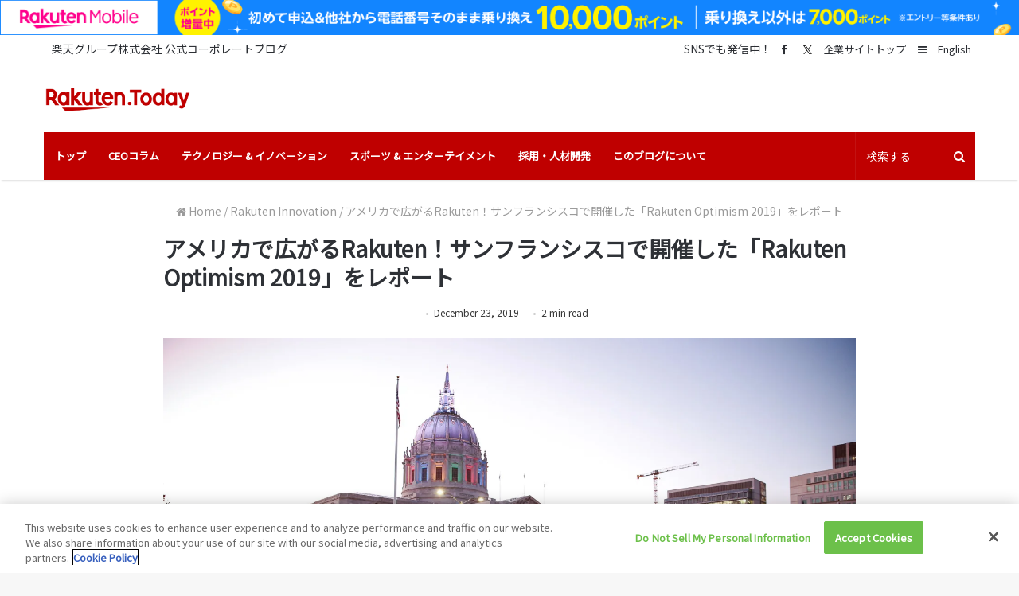

--- FILE ---
content_type: text/html; charset=UTF-8
request_url: https://rakuten.today/blog-ja/rakuten-optimism-us-photogallery-j.html?lang=ja
body_size: 26259
content:
<!DOCTYPE html>
<html lang="ja">
<head>

<!-- 17/Oct/23 Update -->
<!-- OneTrust Cookies Consent Notice start for rakuten.today -->
<script type="text/javascript" src=https://cdn.cookielaw.org/consent/596f3c59-b87a-47dd-8019-9047bda99747/OtAutoBlock.js></script>
<script src=https://cdn.cookielaw.org/scripttemplates/otSDKStub.js type="text/javascript" charset="UTF-8" data-domain-script="596f3c59-b87a-47dd-8019-9047bda99747"></script>
<script type="text/javascript">function OptanonWrapper(){}</script>
<!-- OneTrust Cookies Consent Notice end for rakuten.today -->


	<meta charset="UTF-8"/>
	<link rel="profile" href="http://gmpg.org/xfn/11"/>
	<link rel="pingback" href="https://rakuten.today/xmlrpc.php"/>


	<meta name='robots' content='index, follow, max-image-preview:large, max-snippet:-1, max-video-preview:-1'/>
	<style>img:is([sizes="auto" i], [sizes^="auto," i]) {contain-intrinsic-size:3000px 1500px}</style>
	<link rel="alternate" hreflang="ja" href="https://rakuten.today/blog-ja/rakuten-optimism-us-photogallery-j.html?lang=ja"/>
<!-- Jetpack Site Verification Tags -->
<meta name="google-site-verification" content="IBsTT3CgtfczyR5l4-5Bu9Gcp2X3ptEIjanORhXvDYM"/>

	<!-- This site is optimized with the Yoast SEO plugin v26.4 - https://yoast.com/wordpress/plugins/seo/ -->
	<title>アメリカで広がるRakuten！サンフランシスコで開催した「Rakuten Optimism 2019」をレポート</title>
	<meta name="description" content="今夏、国内初開催となった楽天グループ最大規模のイベント「Rakuten Optimism 2019」。楽天グループのエコシステム（経済圏）の概念とサービスへの理解促進、ブランド価値の向上を目的としたイベントは、リアルの場でたくさんの方に楽天サービスを知っていただく機会となりました。その「Rakuten Optimism」、実は日本よりも先にアメリカで始まっていたことをご存知でしょうか？"/>
	<link rel="canonical" href="https://rakuten.today/blog-ja/rakuten-optimism-us-photogallery-j.html?lang=ja"/>
	<meta property="og:locale" content="ja_JP"/>
	<meta property="og:type" content="article"/>
	<meta property="og:title" content="アメリカで広がるRakuten！サンフランシスコで開催した「Rakuten Optimism 2019」をレポート"/>
	<meta property="og:description" content="今夏、国内初開催となった楽天グループ最大規模のイベント「Rakuten Optimism 2019」。楽天グループのエコシステム（経済圏）の概念とサービスへの理解促進、ブランド価値の向上を目的としたイベントは、リアルの場でたくさんの方に楽天サービスを知っていただく機会となりました。その「Rakuten Optimism」、実は日本よりも先にアメリカで始まっていたことをご存知でしょうか？"/>
	<meta property="og:url" content="https://rakuten.today/blog-ja/rakuten-optimism-us-photogallery-j.html?lang=ja"/>
	<meta property="og:site_name" content="Rakuten Today"/>
	<meta property="article:published_time" content="2019-12-23T03:30:42+00:00"/>
	<meta property="article:modified_time" content="2019-12-23T05:21:39+00:00"/>
	<meta property="og:image" content="https://i0.wp.com/rakuten.today/wp-content/uploads/2019/12/SP11708.jpg?fit=1500%2C1000&ssl=1"/>
	<meta property="og:image:width" content="1500"/>
	<meta property="og:image:height" content="1000"/>
	<meta property="og:image:type" content="image/jpeg"/>
	<meta name="author" content="yuki.yokote"/>
	<meta name="twitter:card" content="summary_large_image"/>
	<meta name="twitter:creator" content="@RakutenToday"/>
	<meta name="twitter:site" content="@RakutenToday"/>
	<meta name="twitter:label1" content="Written by"/>
	<meta name="twitter:data1" content="yuki.yokote"/>
	<script type="application/ld+json" class="yoast-schema-graph">{"@context":"https://schema.org","@graph":[{"@type":"WebPage","@id":"https://rakuten.today/blog-ja/rakuten-optimism-us-photogallery-j.html?lang=ja","url":"https://rakuten.today/blog-ja/rakuten-optimism-us-photogallery-j.html?lang=ja","name":"アメリカで広がるRakuten！サンフランシスコで開催した「Rakuten Optimism 2019」をレポート","isPartOf":{"@id":"https://rakuten.today/#website"},"primaryImageOfPage":{"@id":"https://rakuten.today/blog-ja/rakuten-optimism-us-photogallery-j.html?lang=ja#primaryimage"},"image":{"@id":"https://rakuten.today/blog-ja/rakuten-optimism-us-photogallery-j.html?lang=ja#primaryimage"},"thumbnailUrl":"https://i0.wp.com/rakuten.today/wp-content/uploads/2019/12/SP11708.jpg?fit=1500%2C1000&ssl=1","datePublished":"2019-12-23T03:30:42+00:00","dateModified":"2019-12-23T05:21:39+00:00","author":{"@id":"https://rakuten.today/#/schema/person/193182e4a4f9a007fa380d8d45bccdb9"},"description":"今夏、国内初開催となった楽天グループ最大規模のイベント「Rakuten Optimism 2019」。楽天グループのエコシステム（経済圏）の概念とサービスへの理解促進、ブランド価値の向上を目的としたイベントは、リアルの場でたくさんの方に楽天サービスを知っていただく機会となりました。その「Rakuten Optimism」、実は日本よりも先にアメリカで始まっていたことをご存知でしょうか？","breadcrumb":{"@id":"https://rakuten.today/blog-ja/rakuten-optimism-us-photogallery-j.html?lang=ja#breadcrumb"},"inLanguage":"ja","potentialAction":[{"@type":"ReadAction","target":["https://rakuten.today/blog-ja/rakuten-optimism-us-photogallery-j.html?lang=ja"]}]},{"@type":"ImageObject","inLanguage":"ja","@id":"https://rakuten.today/blog-ja/rakuten-optimism-us-photogallery-j.html?lang=ja#primaryimage","url":"https://i0.wp.com/rakuten.today/wp-content/uploads/2019/12/SP11708.jpg?fit=1500%2C1000&ssl=1","contentUrl":"https://i0.wp.com/rakuten.today/wp-content/uploads/2019/12/SP11708.jpg?fit=1500%2C1000&ssl=1","width":1500,"height":1000},{"@type":"BreadcrumbList","@id":"https://rakuten.today/blog-ja/rakuten-optimism-us-photogallery-j.html?lang=ja#breadcrumb","itemListElement":[{"@type":"ListItem","position":1,"name":"Home","item":"https://rakuten.today/?lang=ja"},{"@type":"ListItem","position":2,"name":"アメリカで広がるRakuten！サンフランシスコで開催した「Rakuten Optimism 2019」をレポート"}]},{"@type":"WebSite","@id":"https://rakuten.today/#website","url":"https://rakuten.today/","name":"Rakuten Today","description":"From CEO insights to the latest on entrepreneurship and innovation, this is the content that matters to us","potentialAction":[{"@type":"SearchAction","target":{"@type":"EntryPoint","urlTemplate":"https://rakuten.today/?s={search_term_string}"},"query-input":{"@type":"PropertyValueSpecification","valueRequired":true,"valueName":"search_term_string"}}],"inLanguage":"ja"}]}</script>
	<!-- / Yoast SEO plugin. -->


<link rel='dns-prefetch' href='//stats.wp.com'/>
<link rel='dns-prefetch' href='//v0.wordpress.com'/>
<link rel='preconnect' href='//i0.wp.com'/>
<link rel="alternate" type="application/rss+xml" title="Rakuten Today &raquo; Feed" href="https://rakuten.today/feed?lang=ja"/>
<link rel="alternate" type="application/rss+xml" title="Rakuten Today &raquo; Comments Feed" href="https://rakuten.today/comments/feed?lang=ja"/>
<link rel="alternate" type="application/rss+xml" title="Rakuten Today &raquo; アメリカで広がるRakuten！サンフランシスコで開催した「Rakuten Optimism 2019」をレポート Comments Feed" href="https://rakuten.today/blog-ja/rakuten-optimism-us-photogallery-j.html?lang=ja/feed"/>
<script type="text/javascript">//<![CDATA[
window._wpemojiSettings={"baseUrl":"https:\/\/s.w.org\/images\/core\/emoji\/16.0.1\/72x72\/","ext":".png","svgUrl":"https:\/\/s.w.org\/images\/core\/emoji\/16.0.1\/svg\/","svgExt":".svg","source":{"concatemoji":"https:\/\/rakuten.today\/wp-includes\/js\/wp-emoji-release.min.js"}};!function(s,n){var o,i,e;function c(e){try{var t={supportTests:e,timestamp:(new Date).valueOf()};sessionStorage.setItem(o,JSON.stringify(t))}catch(e){}}function p(e,t,n){e.clearRect(0,0,e.canvas.width,e.canvas.height),e.fillText(t,0,0);var t=new Uint32Array(e.getImageData(0,0,e.canvas.width,e.canvas.height).data),a=(e.clearRect(0,0,e.canvas.width,e.canvas.height),e.fillText(n,0,0),new Uint32Array(e.getImageData(0,0,e.canvas.width,e.canvas.height).data));return t.every(function(e,t){return e===a[t]})}function u(e,t){e.clearRect(0,0,e.canvas.width,e.canvas.height),e.fillText(t,0,0);for(var n=e.getImageData(16,16,1,1),a=0;a<n.data.length;a++)if(0!==n.data[a])return!1;return!0}function f(e,t,n,a){switch(t){case"flag":return n(e,"\ud83c\udff3\ufe0f\u200d\u26a7\ufe0f","\ud83c\udff3\ufe0f\u200b\u26a7\ufe0f")?!1:!n(e,"\ud83c\udde8\ud83c\uddf6","\ud83c\udde8\u200b\ud83c\uddf6")&&!n(e,"\ud83c\udff4\udb40\udc67\udb40\udc62\udb40\udc65\udb40\udc6e\udb40\udc67\udb40\udc7f","\ud83c\udff4\u200b\udb40\udc67\u200b\udb40\udc62\u200b\udb40\udc65\u200b\udb40\udc6e\u200b\udb40\udc67\u200b\udb40\udc7f");case"emoji":return!a(e,"\ud83e\udedf")}return!1}function g(e,t,n,a){var r="undefined"!=typeof WorkerGlobalScope&&self instanceof WorkerGlobalScope?new OffscreenCanvas(300,150):s.createElement("canvas"),o=r.getContext("2d",{willReadFrequently:!0}),i=(o.textBaseline="top",o.font="600 32px Arial",{});return e.forEach(function(e){i[e]=t(o,e,n,a)}),i}function t(e){var t=s.createElement("script");t.src=e,t.defer=!0,s.head.appendChild(t)}"undefined"!=typeof Promise&&(o="wpEmojiSettingsSupports",i=["flag","emoji"],n.supports={everything:!0,everythingExceptFlag:!0},e=new Promise(function(e){s.addEventListener("DOMContentLoaded",e,{once:!0})}),new Promise(function(t){var n=function(){try{var e=JSON.parse(sessionStorage.getItem(o));if("object"==typeof e&&"number"==typeof e.timestamp&&(new Date).valueOf()<e.timestamp+604800&&"object"==typeof e.supportTests)return e.supportTests}catch(e){}return null}();if(!n){if("undefined"!=typeof Worker&&"undefined"!=typeof OffscreenCanvas&&"undefined"!=typeof URL&&URL.createObjectURL&&"undefined"!=typeof Blob)try{var e="postMessage("+g.toString()+"("+[JSON.stringify(i),f.toString(),p.toString(),u.toString()].join(",")+"));",a=new Blob([e],{type:"text/javascript"}),r=new Worker(URL.createObjectURL(a),{name:"wpTestEmojiSupports"});return void(r.onmessage=function(e){c(n=e.data),r.terminate(),t(n)})}catch(e){}c(n=g(i,f,p,u))}t(n)}).then(function(e){for(var t in e)n.supports[t]=e[t],n.supports.everything=n.supports.everything&&n.supports[t],"flag"!==t&&(n.supports.everythingExceptFlag=n.supports.everythingExceptFlag&&n.supports[t]);n.supports.everythingExceptFlag=n.supports.everythingExceptFlag&&!n.supports.flag,n.DOMReady=!1,n.readyCallback=function(){n.DOMReady=!0}}).then(function(){return e}).then(function(){var e;n.supports.everything||(n.readyCallback(),(e=n.source||{}).concatemoji?t(e.concatemoji):e.wpemoji&&e.twemoji&&(t(e.twemoji),t(e.wpemoji)))}))}((window,document),window._wpemojiSettings);
//]]></script>
<style id='wp-emoji-styles-inline-css' type='text/css'>img.wp-smiley,img.emoji{display:inline!important;border:none!important;box-shadow:none!important;height:1em!important;width:1em!important;margin:0 .07em!important;vertical-align:-.1em!important;background:none!important;padding:0!important}</style>
<link rel='stylesheet' id='wp-block-library-css' href='https://rakuten.today/wp-includes/css/dist/block-library/style.min.css' type='text/css' media='all'/>
<style id='wp-block-library-theme-inline-css' type='text/css'>.wp-block-audio :where(figcaption){color:#555;font-size:13px;text-align:center}.is-dark-theme .wp-block-audio :where(figcaption){color:#ffffffa6}.wp-block-audio{margin:0 0 1em}.wp-block-code{border:1px solid #ccc;border-radius:4px;font-family:Menlo,Consolas,monaco,monospace;padding:.8em 1em}.wp-block-embed :where(figcaption){color:#555;font-size:13px;text-align:center}.is-dark-theme .wp-block-embed :where(figcaption){color:#ffffffa6}.wp-block-embed{margin:0 0 1em}.blocks-gallery-caption{color:#555;font-size:13px;text-align:center}.is-dark-theme .blocks-gallery-caption{color:#ffffffa6}:root :where(.wp-block-image figcaption){color:#555;font-size:13px;text-align:center}.is-dark-theme :root :where(.wp-block-image figcaption){color:#ffffffa6}.wp-block-image{margin:0 0 1em}.wp-block-pullquote{border-bottom:4px solid;border-top:4px solid;color:currentColor;margin-bottom:1.75em}.wp-block-pullquote cite,.wp-block-pullquote footer,.wp-block-pullquote__citation{color:currentColor;font-size:.8125em;font-style:normal;text-transform:uppercase}.wp-block-quote{border-left:.25em solid;margin:0 0 1.75em;padding-left:1em}.wp-block-quote cite,.wp-block-quote footer{color:currentColor;font-size:.8125em;font-style:normal;position:relative}.wp-block-quote:where(.has-text-align-right){border-left:none;border-right:.25em solid;padding-left:0;padding-right:1em}.wp-block-quote:where(.has-text-align-center){border:none;padding-left:0}.wp-block-quote.is-large,.wp-block-quote.is-style-large,.wp-block-quote:where(.is-style-plain){border:none}.wp-block-search .wp-block-search__label{font-weight:700}.wp-block-search__button{border:1px solid #ccc;padding:.375em .625em}:where(.wp-block-group.has-background){padding:1.25em 2.375em}.wp-block-separator.has-css-opacity{opacity:.4}.wp-block-separator{border:none;border-bottom:2px solid;margin-left:auto;margin-right:auto}.wp-block-separator.has-alpha-channel-opacity{opacity:1}.wp-block-separator:not(.is-style-wide):not(.is-style-dots){width:100px}.wp-block-separator.has-background:not(.is-style-dots){border-bottom:none;height:1px}.wp-block-separator.has-background:not(.is-style-wide):not(.is-style-dots){height:2px}.wp-block-table{margin:0 0 1em}.wp-block-table td,.wp-block-table th{word-break:normal}.wp-block-table :where(figcaption){color:#555;font-size:13px;text-align:center}.is-dark-theme .wp-block-table :where(figcaption){color:#ffffffa6}.wp-block-video :where(figcaption){color:#555;font-size:13px;text-align:center}.is-dark-theme .wp-block-video :where(figcaption){color:#ffffffa6}.wp-block-video{margin:0 0 1em}:root :where(.wp-block-template-part.has-background){margin-bottom:0;margin-top:0;padding:1.25em 2.375em}</style>
<style id='classic-theme-styles-inline-css' type='text/css'>.wp-block-button__link{color:#fff;background-color:#32373c;border-radius:9999px;box-shadow:none;text-decoration:none;padding:calc(.667em + 2px) calc(1.333em + 2px);font-size:1.125em}.wp-block-file__button{background:#32373c;color:#fff;text-decoration:none}</style>
<style id='global-styles-inline-css' type='text/css'>:root{--wp--preset--aspect-ratio--square:1;--wp--preset--aspect-ratio--4-3: 4/3;--wp--preset--aspect-ratio--3-4: 3/4;--wp--preset--aspect-ratio--3-2: 3/2;--wp--preset--aspect-ratio--2-3: 2/3;--wp--preset--aspect-ratio--16-9: 16/9;--wp--preset--aspect-ratio--9-16: 9/16;--wp--preset--color--black:#000;--wp--preset--color--cyan-bluish-gray:#abb8c3;--wp--preset--color--white:#fff;--wp--preset--color--pale-pink:#f78da7;--wp--preset--color--vivid-red:#cf2e2e;--wp--preset--color--luminous-vivid-orange:#ff6900;--wp--preset--color--luminous-vivid-amber:#fcb900;--wp--preset--color--light-green-cyan:#7bdcb5;--wp--preset--color--vivid-green-cyan:#00d084;--wp--preset--color--pale-cyan-blue:#8ed1fc;--wp--preset--color--vivid-cyan-blue:#0693e3;--wp--preset--color--vivid-purple:#9b51e0;--wp--preset--gradient--vivid-cyan-blue-to-vivid-purple:linear-gradient(135deg,rgba(6,147,227,1) 0%,#9b51e0 100%);--wp--preset--gradient--light-green-cyan-to-vivid-green-cyan:linear-gradient(135deg,#7adcb4 0%,#00d082 100%);--wp--preset--gradient--luminous-vivid-amber-to-luminous-vivid-orange:linear-gradient(135deg,rgba(252,185,0,1) 0%,rgba(255,105,0,1) 100%);--wp--preset--gradient--luminous-vivid-orange-to-vivid-red:linear-gradient(135deg,rgba(255,105,0,1) 0%,#cf2e2e 100%);--wp--preset--gradient--very-light-gray-to-cyan-bluish-gray:linear-gradient(135deg,#eee 0%,#a9b8c3 100%);--wp--preset--gradient--cool-to-warm-spectrum:linear-gradient(135deg,#4aeadc 0%,#9778d1 20%,#cf2aba 40%,#ee2c82 60%,#fb6962 80%,#fef84c 100%);--wp--preset--gradient--blush-light-purple:linear-gradient(135deg,#ffceec 0%,#9896f0 100%);--wp--preset--gradient--blush-bordeaux:linear-gradient(135deg,#fecda5 0%,#fe2d2d 50%,#6b003e 100%);--wp--preset--gradient--luminous-dusk:linear-gradient(135deg,#ffcb70 0%,#c751c0 50%,#4158d0 100%);--wp--preset--gradient--pale-ocean:linear-gradient(135deg,#fff5cb 0%,#b6e3d4 50%,#33a7b5 100%);--wp--preset--gradient--electric-grass:linear-gradient(135deg,#caf880 0%,#71ce7e 100%);--wp--preset--gradient--midnight:linear-gradient(135deg,#020381 0%,#2874fc 100%);--wp--preset--font-size--small:13px;--wp--preset--font-size--medium:20px;--wp--preset--font-size--large:36px;--wp--preset--font-size--x-large:42px;--wp--preset--spacing--20:.44rem;--wp--preset--spacing--30:.67rem;--wp--preset--spacing--40:1rem;--wp--preset--spacing--50:1.5rem;--wp--preset--spacing--60:2.25rem;--wp--preset--spacing--70:3.38rem;--wp--preset--spacing--80:5.06rem;--wp--preset--shadow--natural:6px 6px 9px rgba(0,0,0,.2);--wp--preset--shadow--deep:12px 12px 50px rgba(0,0,0,.4);--wp--preset--shadow--sharp:6px 6px 0 rgba(0,0,0,.2);--wp--preset--shadow--outlined:6px 6px 0 -3px rgba(255,255,255,1) , 6px 6px rgba(0,0,0,1);--wp--preset--shadow--crisp:6px 6px 0 rgba(0,0,0,1)}:where(.is-layout-flex){gap:.5em}:where(.is-layout-grid){gap:.5em}body .is-layout-flex{display:flex}.is-layout-flex{flex-wrap:wrap;align-items:center}.is-layout-flex > :is(*, div){margin:0}body .is-layout-grid{display:grid}.is-layout-grid > :is(*, div){margin:0}:where(.wp-block-columns.is-layout-flex){gap:2em}:where(.wp-block-columns.is-layout-grid){gap:2em}:where(.wp-block-post-template.is-layout-flex){gap:1.25em}:where(.wp-block-post-template.is-layout-grid){gap:1.25em}.has-black-color{color:var(--wp--preset--color--black)!important}.has-cyan-bluish-gray-color{color:var(--wp--preset--color--cyan-bluish-gray)!important}.has-white-color{color:var(--wp--preset--color--white)!important}.has-pale-pink-color{color:var(--wp--preset--color--pale-pink)!important}.has-vivid-red-color{color:var(--wp--preset--color--vivid-red)!important}.has-luminous-vivid-orange-color{color:var(--wp--preset--color--luminous-vivid-orange)!important}.has-luminous-vivid-amber-color{color:var(--wp--preset--color--luminous-vivid-amber)!important}.has-light-green-cyan-color{color:var(--wp--preset--color--light-green-cyan)!important}.has-vivid-green-cyan-color{color:var(--wp--preset--color--vivid-green-cyan)!important}.has-pale-cyan-blue-color{color:var(--wp--preset--color--pale-cyan-blue)!important}.has-vivid-cyan-blue-color{color:var(--wp--preset--color--vivid-cyan-blue)!important}.has-vivid-purple-color{color:var(--wp--preset--color--vivid-purple)!important}.has-black-background-color{background-color:var(--wp--preset--color--black)!important}.has-cyan-bluish-gray-background-color{background-color:var(--wp--preset--color--cyan-bluish-gray)!important}.has-white-background-color{background-color:var(--wp--preset--color--white)!important}.has-pale-pink-background-color{background-color:var(--wp--preset--color--pale-pink)!important}.has-vivid-red-background-color{background-color:var(--wp--preset--color--vivid-red)!important}.has-luminous-vivid-orange-background-color{background-color:var(--wp--preset--color--luminous-vivid-orange)!important}.has-luminous-vivid-amber-background-color{background-color:var(--wp--preset--color--luminous-vivid-amber)!important}.has-light-green-cyan-background-color{background-color:var(--wp--preset--color--light-green-cyan)!important}.has-vivid-green-cyan-background-color{background-color:var(--wp--preset--color--vivid-green-cyan)!important}.has-pale-cyan-blue-background-color{background-color:var(--wp--preset--color--pale-cyan-blue)!important}.has-vivid-cyan-blue-background-color{background-color:var(--wp--preset--color--vivid-cyan-blue)!important}.has-vivid-purple-background-color{background-color:var(--wp--preset--color--vivid-purple)!important}.has-black-border-color{border-color:var(--wp--preset--color--black)!important}.has-cyan-bluish-gray-border-color{border-color:var(--wp--preset--color--cyan-bluish-gray)!important}.has-white-border-color{border-color:var(--wp--preset--color--white)!important}.has-pale-pink-border-color{border-color:var(--wp--preset--color--pale-pink)!important}.has-vivid-red-border-color{border-color:var(--wp--preset--color--vivid-red)!important}.has-luminous-vivid-orange-border-color{border-color:var(--wp--preset--color--luminous-vivid-orange)!important}.has-luminous-vivid-amber-border-color{border-color:var(--wp--preset--color--luminous-vivid-amber)!important}.has-light-green-cyan-border-color{border-color:var(--wp--preset--color--light-green-cyan)!important}.has-vivid-green-cyan-border-color{border-color:var(--wp--preset--color--vivid-green-cyan)!important}.has-pale-cyan-blue-border-color{border-color:var(--wp--preset--color--pale-cyan-blue)!important}.has-vivid-cyan-blue-border-color{border-color:var(--wp--preset--color--vivid-cyan-blue)!important}.has-vivid-purple-border-color{border-color:var(--wp--preset--color--vivid-purple)!important}.has-vivid-cyan-blue-to-vivid-purple-gradient-background{background:var(--wp--preset--gradient--vivid-cyan-blue-to-vivid-purple)!important}.has-light-green-cyan-to-vivid-green-cyan-gradient-background{background:var(--wp--preset--gradient--light-green-cyan-to-vivid-green-cyan)!important}.has-luminous-vivid-amber-to-luminous-vivid-orange-gradient-background{background:var(--wp--preset--gradient--luminous-vivid-amber-to-luminous-vivid-orange)!important}.has-luminous-vivid-orange-to-vivid-red-gradient-background{background:var(--wp--preset--gradient--luminous-vivid-orange-to-vivid-red)!important}.has-very-light-gray-to-cyan-bluish-gray-gradient-background{background:var(--wp--preset--gradient--very-light-gray-to-cyan-bluish-gray)!important}.has-cool-to-warm-spectrum-gradient-background{background:var(--wp--preset--gradient--cool-to-warm-spectrum)!important}.has-blush-light-purple-gradient-background{background:var(--wp--preset--gradient--blush-light-purple)!important}.has-blush-bordeaux-gradient-background{background:var(--wp--preset--gradient--blush-bordeaux)!important}.has-luminous-dusk-gradient-background{background:var(--wp--preset--gradient--luminous-dusk)!important}.has-pale-ocean-gradient-background{background:var(--wp--preset--gradient--pale-ocean)!important}.has-electric-grass-gradient-background{background:var(--wp--preset--gradient--electric-grass)!important}.has-midnight-gradient-background{background:var(--wp--preset--gradient--midnight)!important}.has-small-font-size{font-size:var(--wp--preset--font-size--small)!important}.has-medium-font-size{font-size:var(--wp--preset--font-size--medium)!important}.has-large-font-size{font-size:var(--wp--preset--font-size--large)!important}.has-x-large-font-size{font-size:var(--wp--preset--font-size--x-large)!important}:where(.wp-block-post-template.is-layout-flex){gap:1.25em}:where(.wp-block-post-template.is-layout-grid){gap:1.25em}:where(.wp-block-columns.is-layout-flex){gap:2em}:where(.wp-block-columns.is-layout-grid){gap:2em}:root :where(.wp-block-pullquote){font-size:1.5em;line-height:1.6}</style>
<style id='jetpack_facebook_likebox-inline-css' type='text/css'>.widget_facebook_likebox{overflow:hidden}</style>
<link rel='stylesheet' id='tie-css-styles-css' href='https://rakuten.today/wp-content/themes/jannah/assets/css/style.css' type='text/css' media='all'/>
<link rel='stylesheet' id='tie-css-styles-om-css' href='https://rakuten.today/wp-content/themes/jannah/assets/custom-css/style-om.css' type='text/css' media='all'/>
<link rel='stylesheet' id='tie-css-ilightbox-css' href='https://rakuten.today/wp-content/themes/jannah/assets/css/ilightbox/dark-skin/skin.css' type='text/css' media='all'/>
<style id='tie-css-ilightbox-inline-css' type='text/css'>body{font-family:'Noto Sans JP'}.logo-text,h1,h2,h3,h4,h5,h6{font-family:'Noto Sans JP'}#main-nav .main-menu>ul>li>a{font-family:'Noto Sans JP'}blockquote p{font-family:'Noto Sans JP'}body{font-size:14px;font-weight:400;line-height:1.3}#top-nav .top-menu>ul>li>a{font-size:14px}#main-nav .main-menu>ul>li>a{font-size:13px;text-transform:uppercase}#main-nav .main-menu>ul ul li a{font-size:13px}.entry h1{font-size:35px;font-weight:500;line-height:1.3}.entry h2{font-size:22px;font-weight:700;line-height:1.3}.entry h3{font-size:22px;font-weight:500;line-height:1.3}.entry h4{font-size:16px;font-weight:500;line-height:1.3}.entry h5{font-size:16px;font-weight:500;line-height:1.3}.entry h6{font-size:16px;font-weight:400;line-height:1.3}.post-widget-body .post-title,.timeline-widget ul li h3,.posts-list-half-posts li .post-title{line-height:1.3}.brand-title,a:hover,#tie-popup-search-submit,#logo.text-logo a,.theme-header nav .components #search-submit:hover,.theme-header .header-nav .components > li:hover > a,.theme-header .header-nav .components li a:hover,.main-menu ul.cats-vertical li a.is-active,.main-menu ul.cats-vertical li a:hover,.main-nav li.mega-menu .post-meta a:hover,.main-nav li.mega-menu .post-box-title a:hover,.main-nav-light .main-nav .menu ul li:hover > a,.main-nav-light .main-nav .menu ul li.current-menu-item:not(.mega-link-column) > a,.search-in-main-nav.autocomplete-suggestions a:hover,.top-nav .menu li:hover > a,.top-nav .menu > .tie-current-menu > a,.search-in-top-nav.autocomplete-suggestions .post-title a:hover,div.mag-box .mag-box-options .mag-box-filter-links a.active,.mag-box-filter-links .flexMenu-viewMore:hover > a,.stars-rating-active,body .tabs.tabs .active > a,.video-play-icon,.spinner-circle:after,#go-to-content:hover,.comment-list .comment-author .fn,.commentlist .comment-author .fn,blockquote::before,blockquote cite,blockquote.quote-simple p,.multiple-post-pages a:hover,#story-index li .is-current,.latest-tweets-widget .twitter-icon-wrap span,.wide-slider-nav-wrapper .slide,.wide-next-prev-slider-wrapper .tie-slider-nav li:hover span,#instagram-link:hover,.review-final-score h3,#mobile-menu-icon:hover .menu-text,.entry a,.entry .post-bottom-meta a[href]:hover,.widget.tie-weather-widget .icon-basecloud-bg:after,q a,blockquote a,.site-footer a:hover,.site-footer .stars-rating-active,.site-footer .twitter-icon-wrap span,.site-info a:hover{color:#bf0000}#theme-header #main-nav .spinner-circle:after{color:#bf0000}[type='submit'],.button,.generic-button a,.generic-button button,.theme-header .header-nav .comp-sub-menu a.button.guest-btn:hover,.theme-header .header-nav .comp-sub-menu a.checkout-button,nav.main-nav .menu > li.tie-current-menu > a,nav.main-nav .menu > li:hover > a,.main-menu .mega-links-head:after,.main-nav .mega-menu.mega-cat .cats-horizontal li a.is-active,.main-nav .mega-menu.mega-cat .cats-horizontal li a:hover,#mobile-menu-icon:hover .nav-icon,#mobile-menu-icon:hover .nav-icon:before,#mobile-menu-icon:hover .nav-icon:after,.search-in-main-nav.autocomplete-suggestions a.button,.search-in-top-nav.autocomplete-suggestions a.button,.spinner > div,.post-cat,.pages-numbers li.current span,.multiple-post-pages > span,#tie-wrapper .mejs-container .mejs-controls,.mag-box-filter-links a:hover,.slider-arrow-nav a:not(.pagination-disabled):hover,.comment-list .reply a:hover,.commentlist .reply a:hover,#reading-position-indicator,#story-index-icon,.videos-block .playlist-title,.review-percentage .review-item span span,.tie-slick-dots li.slick-active button,.tie-slick-dots li button:hover,.digital-rating-static strong,.timeline-widget li a:hover .date:before,#wp-calendar #today,.posts-list-counter li:before,.cat-counter a + span,.tie-slider-nav li span:hover,.fullwidth-area .widget_tag_cloud .tagcloud a:hover,.magazine2:not(.block-head-4) .dark-widgetized-area ul.tabs a:hover,.magazine2:not(.block-head-4) .dark-widgetized-area ul.tabs .active a,.magazine1 .dark-widgetized-area ul.tabs a:hover,.magazine1 .dark-widgetized-area ul.tabs .active a,.block-head-4.magazine2 .dark-widgetized-area .tabs.tabs .active a,.block-head-4.magazine2 .dark-widgetized-area .tabs > .active a:before,.block-head-4.magazine2 .dark-widgetized-area .tabs > .active a:after,.demo_store,.demo #logo:after,.widget.tie-weather-widget,span.video-close-btn:hover,#go-to-top,.latest-tweets-widget .slider-links .button:not(:hover){background-color:#bf0000;color:#fff}.tie-weather-widget .widget-title h4,.block-head-4.magazine2 #footer .tabs .active a:hover{color:#fff}pre,code,.pages-numbers li.current span,.theme-header .header-nav .comp-sub-menu a.button.guest-btn:hover,.multiple-post-pages > span,.post-content-slideshow .tie-slider-nav li span:hover,#tie-body .tie-slider-nav li > span:hover,#instagram-link:before,#instagram-link:after,.slider-arrow-nav a:not(.pagination-disabled):hover,.main-nav .mega-menu.mega-cat .cats-horizontal li a.is-active,.main-nav .mega-menu.mega-cat .cats-horizontal li a:hover,.main-menu .menu > li > .menu-sub-content{border-color:#bf0000}.main-menu .menu>li.tie-current-menu{border-bottom-color:#bf0000}.top-nav .menu li.menu-item-has-children:hover>a:before{border-top-color:#bf0000}.main-nav .main-menu .menu>li.tie-current-menu>a:before,.main-nav .main-menu .menu>li:hover>a:before{border-top-color:#fff}header.main-nav-light .main-nav .menu-item-has-children li:hover>a:before,header.main-nav-light .main-nav .mega-menu li:hover>a:before{border-left-color:#bf0000}.rtl header.main-nav-light .main-nav .menu-item-has-children li:hover>a:before,.rtl header.main-nav-light .main-nav .mega-menu li:hover>a:before{border-right-color:#bf0000;border-left-color:transparent}.top-nav ul.menu li .menu-item-has-children:hover>a:before{border-top-color:transparent;border-left-color:#bf0000}.rtl .top-nav ul.menu li .menu-item-has-children:hover>a:before{border-left-color:transparent;border-right-color:#bf0000}::-moz-selection{background-color:#bf0000;color:#fff}::selection{background-color:#bf0000;color:#fff}circle.circle_bar{stroke:#bf0000}#reading-position-indicator{box-shadow:0 0 10px rgba(191,0,0,.7)}#tie-popup-search-submit:hover,#logo.text-logo a:hover,.entry a:hover,.block-head-4.magazine2 .site-footer .tabs li a:hover,q a:hover,blockquote a:hover{color:#8d0000}.button:hover,input[type="submit"]:hover,.generic-button a:hover,.generic-button button:hover,a.post-cat:hover,.site-footer .button:hover,.site-footer [type="submit"]:hover,.search-in-main-nav.autocomplete-suggestions a.button:hover,.search-in-top-nav.autocomplete-suggestions a.button:hover,.theme-header .header-nav .comp-sub-menu a.checkout-button:hover{background-color:#8d0000;color:#fff}.theme-header .header-nav .comp-sub-menu a.checkout-button:not(:hover),.entry a.button{color:#fff}#story-index.is-compact ul{background-color:#bf0000}#story-index.is-compact ul li a,#story-index.is-compact ul li .is-current{color:#fff}#tie-body .mag-box-title h3 a,#tie-body .block-more-button{color:#bf0000}#tie-body .mag-box-title h3 a:hover,#tie-body .block-more-button:hover{color:#8d0000}#tie-body .mag-box-title{color:#bf0000}#tie-body .mag-box-title:after,#tie-body #footer .widget-title:after{background-color:#bf0000}#main-nav{background-color:#bf0000;border-width:0}#theme-header #main-nav:not(.fixed-nav){bottom:0}#main-nav.fixed-nav{background-color:rgba(191,0,0,.95)}#main-nav .main-menu-wrapper,#main-nav .menu-sub-content,#main-nav .comp-sub-menu,#main-nav .guest-btn,.search-in-main-nav.autocomplete-suggestions{background-color:#bf0000}#main-nav .icon-basecloud-bg:after{color:#bf0000}#main-nav *,.search-in-main-nav.autocomplete-suggestions{border-color:rgba(255,255,255,.07)}.main-nav-boxed #main-nav .main-menu-wrapper{border-width:0}#main-nav .menu li.menu-item-has-children>a:before,#main-nav .main-menu .mega-menu>a:before{border-top-color:#fff}#main-nav .menu li .menu-item-has-children>a:before,#main-nav .mega-menu .menu-item-has-children>a:before{border-top-color:transparent;border-left-color:#fff}.rtl #main-nav .menu li .menu-item-has-children>a:before,.rtl #main-nav .mega-menu .menu-item-has-children>a:before{border-left-color:transparent;border-right-color:#fff}#main-nav a,#main-nav .dropdown-social-icons li a span,.search-in-main-nav.autocomplete-suggestions a{color:#fff}#main-nav .comp-sub-menu .button:hover,#main-nav .menu>li.tie-current-menu,#main-nav .menu>li>.menu-sub-content,#main-nav .cats-horizontal a.is-active,#main-nav .cats-horizontal a:hover{border-color:#e1e1e1}#main-nav .menu>li.tie-current-menu>a,#main-nav .menu>li:hover>a,#main-nav .mega-links-head:after,#main-nav .comp-sub-menu .button:hover,#main-nav .comp-sub-menu .checkout-button,#main-nav .cats-horizontal a.is-active,#main-nav .cats-horizontal a:hover,.search-in-main-nav.autocomplete-suggestions .button,#main-nav .spinner>div{background-color:#e1e1e1}.main-nav-light #main-nav .menu ul li:hover > a,.main-nav-light #main-nav .menu ul li.current-menu-item:not(.mega-link-column) > a,#main-nav .components a:hover,#main-nav .components > li:hover > a,#main-nav #search-submit:hover,#main-nav .cats-vertical a.is-active,#main-nav .cats-vertical a:hover,#main-nav .mega-menu .post-meta a:hover,#main-nav .mega-menu .post-box-title a:hover,.search-in-main-nav.autocomplete-suggestions a:hover,#main-nav .spinner-circle:after{color:#e1e1e1}#main-nav .menu>li.tie-current-menu>a,#main-nav .menu>li:hover>a,#main-nav .components .button:hover,#main-nav .comp-sub-menu .checkout-button,.theme-header #main-nav .mega-menu .cats-horizontal a.is-active,.theme-header #main-nav .mega-menu .cats-horizontal a:hover,.search-in-main-nav.autocomplete-suggestions a.button{color:#000}#main-nav .menu>li.tie-current-menu>a:before,#main-nav .menu>li:hover>a:before{border-top-color:#000}.main-nav-light #main-nav .menu-item-has-children li:hover>a:before,.main-nav-light #main-nav .mega-menu li:hover>a:before{border-left-color:#e1e1e1}.rtl .main-nav-light #main-nav .menu-item-has-children li:hover>a:before,.rtl .main-nav-light #main-nav .mega-menu li:hover>a:before{border-right-color:#e1e1e1;border-left-color:transparent}.search-in-main-nav.autocomplete-suggestions .button:hover,#main-nav .comp-sub-menu .checkout-button:hover{background-color:#c3c3c3}#main-nav,#main-nav input,#main-nav #search-submit,#main-nav .fa-spinner,#main-nav .comp-sub-menu,#main-nav .tie-weather-widget{color:#fff}#main-nav input::-moz-placeholder{color:#fff}#main-nav input:-moz-placeholder{color:#fff}#main-nav input:-ms-input-placeholder{color:#fff}#main-nav input::-webkit-input-placeholder{color:#fff}#main-nav .mega-menu .post-meta,#main-nav .mega-menu .post-meta a,.search-in-main-nav.autocomplete-suggestions .post-meta{color:rgba(255,255,255,.6)}#footer{background-color:#f2f2f2}#site-info{background-color:#e1e1e1}#footer .posts-list-counter .posts-list-items li:before{border-color:#f2f2f2}#footer .timeline-widget a .date:before{border-color:rgba(242,242,242,.8)}#footer .footer-boxed-widget-area,#footer textarea,#footer input:not([type=submit]),#footer select,#footer code,#footer kbd,#footer pre,#footer samp,#footer .show-more-button,#footer .slider-links .tie-slider-nav span,#footer #wp-calendar,#footer #wp-calendar tbody td,#footer #wp-calendar thead th,#footer .widget.buddypress .item-options a{border-color:rgba(0,0,0,.1)}#footer .social-statistics-widget .white-bg li.social-icons-item a,#footer .widget_tag_cloud .tagcloud a,#footer .latest-tweets-widget .slider-links .tie-slider-nav span,#footer .widget_layered_nav_filters a{border-color:rgba(0,0,0,.1)}#footer .social-statistics-widget .white-bg li:before{background:rgba(0,0,0,.1)}.site-footer #wp-calendar tbody td{background:rgba(0,0,0,.02)}#footer .white-bg .social-icons-item a span.followers span,#footer .circle-three-cols .social-icons-item a .followers-num,#footer .circle-three-cols .social-icons-item a .followers-name{color:rgba(0,0,0,.8)}#footer .timeline-widget ul:before,#footer .timeline-widget a:not(:hover) .date:before{background-color:#d4d4d4}#footer .widget-title,#footer .widget-title a:not(:hover){color:#333}#footer,#footer textarea,#footer input:not([type='submit']),#footer select,#footer #wp-calendar tbody,#footer .tie-slider-nav li span:not(:hover),#footer .widget_categories li a:before,#footer .widget_product_categories li a:before,#footer .widget_layered_nav li a:before,#footer .widget_archive li a:before,#footer .widget_nav_menu li a:before,#footer .widget_meta li a:before,#footer .widget_pages li a:before,#footer .widget_recent_entries li a:before,#footer .widget_display_forums li a:before,#footer .widget_display_views li a:before,#footer .widget_rss li a:before,#footer .widget_display_stats dt:before,#footer .subscribe-widget-content h3,#footer .about-author .social-icons a:not(:hover) span{color:#333}#footer post-widget-body .meta-item,#footer .post-meta,#footer .stream-title,#footer.dark-skin .timeline-widget .date,#footer .wp-caption .wp-caption-text,#footer .rss-date{color:rgba(51,51,51,.7)}#footer input::-moz-placeholder{color:#333}#footer input:-moz-placeholder{color:#333}#footer input:-ms-input-placeholder{color:#333}#footer input::-webkit-input-placeholder{color:#333}.site-footer.dark-skin a:not(:hover){color:#333}#site-info,#site-info ul.social-icons li a:not(:hover) span{color:#333}@media (max-width:991px){.side-aside.dark-skin{background:#2f88d6;background:-webkit-linear-gradient(135deg,#2f88d6,#5933a2);background:-moz-linear-gradient(135deg,#2f88d6,#5933a2);background:-o-linear-gradient(135deg,#2f88d6,#5933a2);background:linear-gradient(135deg,#2f88d6,#5933a2)}}#mobile-search .search-submit{background-color:#0a0000;color:#fff}#mobile-search .search-submit:hover{background-color:#000}</style>
<script type="text/javascript" id="wpml-cookie-js-extra">//<![CDATA[
var wpml_cookies={"wp-wpml_current_language":{"value":"ja","expires":1,"path":"\/"}};var wpml_cookies={"wp-wpml_current_language":{"value":"ja","expires":1,"path":"\/"}};
//]]></script>
<script type="text/javascript" src="https://rakuten.today/wp-content/plugins/sitepress-multilingual-cms/res/js/cookies/language-cookie.js" id="wpml-cookie-js" defer="defer" data-wp-strategy="defer"></script>
<script type="text/javascript" id="jquery-core-js-extra">//<![CDATA[
var tie={"is_rtl":"","ajaxurl":"https:\/\/rakuten.today\/wp-admin\/admin-ajax.php","mobile_menu_active":"true","mobile_menu_top":"","mobile_menu_parent":"","lightbox_all":"true","lightbox_gallery":"true","lightbox_skin":"dark","lightbox_thumb":"horizontal","lightbox_arrows":"true","is_singular":"1","is_sticky_video":"1","reading_indicator":"true","lazyload":"","select_share":"true","select_share_twitter":"true","select_share_facebook":"","select_share_linkedin":"true","select_share_email":"true","facebook_app_id":"","twitter_username":"","responsive_tables":"true","ad_blocker_detector":"","sticky_behavior":"default","sticky_desktop":"true","sticky_mobile":"true","sticky_mobile_behavior":"upwards","ajax_loader":"<div class=\"loader-overlay\"><div class=\"spinner-circle\"><\/div><\/div>","type_to_search":"1","lang_no_results":"Nothing Found"};
//]]></script>
<script type="text/javascript" src="https://code.jquery.com/jquery-2.2.4.min.js" id="jquery-core-js"></script>
<script type="text/javascript" src="https://code.jquery.com/jquery-migrate-1.4.1.js" id="jquery-migrate-js"></script>
<link rel="https://api.w.org/" href="https://rakuten.today/wp-json/"/><link rel="alternate" title="JSON" type="application/json" href="https://rakuten.today/wp-json/wp/v2/posts/21565"/><link rel="EditURI" type="application/rsd+xml" title="RSD" href="https://rakuten.today/xmlrpc.php?rsd"/>

<link rel='shortlink' href='https://wp.me/p6V0aO-5BP'/>
<link rel="alternate" title="oEmbed (JSON)" type="application/json+oembed" href="https://rakuten.today/wp-json/oembed/1.0/embed?url=https%3A%2F%2Frakuten.today%2Fblog-ja%2Frakuten-optimism-us-photogallery-j.html%3Flang%3Dja"/>
<link rel="alternate" title="oEmbed (XML)" type="text/xml+oembed" href="https://rakuten.today/wp-json/oembed/1.0/embed?url=https%3A%2F%2Frakuten.today%2Fblog-ja%2Frakuten-optimism-us-photogallery-j.html%3Flang%3Dja&#038;format=xml"/>
<meta name="generator" content="WPML ver:4.8.5 stt:1,28;"/>
<script type="text/javascript">(function(url){if(/(?:Chrome\/26\.0\.1410\.63 Safari\/537\.31|WordfenceTestMonBot)/.test(navigator.userAgent)){return;}var addEvent=function(evt,handler){if(window.addEventListener){document.addEventListener(evt,handler,false);}else if(window.attachEvent){document.attachEvent('on'+evt,handler);}};var removeEvent=function(evt,handler){if(window.removeEventListener){document.removeEventListener(evt,handler,false);}else if(window.detachEvent){document.detachEvent('on'+evt,handler);}};var evts='contextmenu dblclick drag dragend dragenter dragleave dragover dragstart drop keydown keypress keyup mousedown mousemove mouseout mouseover mouseup mousewheel scroll'.split(' ');var logHuman=function(){if(window.wfLogHumanRan){return;}window.wfLogHumanRan=true;var wfscr=document.createElement('script');wfscr.type='text/javascript';wfscr.async=true;wfscr.src=url+'&r='+Math.random();(document.getElementsByTagName('head')[0]||document.getElementsByTagName('body')[0]).appendChild(wfscr);for(var i=0;i<evts.length;i++){removeEvent(evts[i],logHuman);}};for(var i=0;i<evts.length;i++){addEvent(evts[i],logHuman);}})('//rakuten.today/?wordfence_lh=1&hid=663B04AC17C6A851415613B094BCFBD1&lang=ja');</script>	<style>img#wpstats{display:none}</style>
		<!-- Global site tag (gtag.js) - Google Analytics -->



<!-- Facebook Pixel Code -->



<noscript>

<img height="1" width="1" data-cli-class="cli-blocker-script" data-cli-label="Facebook Pixel Code" data-cli-script-type="analytics" data-cli-block="true" data-cli-block-if-ccpa-optout="false" data-cli-element-position="head" data-cli-placeholder="Accept <a class='cli_manage_current_consent'>Analytics</a> cookies to view the content." data-cli-src="https://www.facebook.com/tr?id=462870144408049&ev=PageView&noscript=1" alt=""/>

</noscript>

<!-- End Facebook Pixel Code -->

<!-- Twitter universal website tag code -->



<!-- End Twitter universal website tag code -->




<meta name="generator" content="Jannah 3.2.0"/>
<meta name="theme-color" content="#bf0000"/><meta name="viewport" content="width=device-width, initial-scale=1.0"/><link href="https://fonts.googleapis.com/css?family=Noto+Sans+JP&display=swap" rel="stylesheet">
<link href="https://fonts.googleapis.com/css?family=Noto+Sans+JP&display=swap" rel="stylesheet">
<link href="https://fonts.googleapis.com/css?family=Noto+Sans+JP&display=swap" rel="stylesheet">
<link href="https://fonts.googleapis.com/css?family=Noto+Sans+JP&display=swap" rel="stylesheet">
<link rel="icon" href="https://i0.wp.com/rakuten.today/wp-content/uploads/2023/04/cropped-R_Symbol.png?fit=32%2C32&#038;ssl=1" sizes="32x32"/>
<link rel="icon" href="https://i0.wp.com/rakuten.today/wp-content/uploads/2023/04/cropped-R_Symbol.png?fit=192%2C192&#038;ssl=1" sizes="192x192"/>
<link rel="apple-touch-icon" href="https://i0.wp.com/rakuten.today/wp-content/uploads/2023/04/cropped-R_Symbol.png?fit=180%2C180&#038;ssl=1"/>
<meta name="msapplication-TileImage" content="https://i0.wp.com/rakuten.today/wp-content/uploads/2023/04/cropped-R_Symbol.png?fit=270%2C270&#038;ssl=1"/>
		<style type="text/css" id="wp-custom-css">h1.post-title{font-size:28px;text-align:center}h1.post-title:lang(ja){font-size:28px;text-align:left}.boxed-slider-wrapper .thumb-title{font-size:27px}</style>
		
<!-- Global site tag (gtag.js) - Google Analytics -->

<!--
<script async src="https://www.googletagmanager.com/gtag/js?id=UA-69263660-1"></script>
<script>
  window.dataLayer = window.dataLayer || [];
  function gtag(){dataLayer.push(arguments);}
  gtag('js', new Date());

  gtag('config', 'UA-69263660-1');
</script>
-->
<script>var queryString=window.location.search;function loadScript(src,callback){var s,r,t;r=false;s=document.createElement('script');s.type='text/javascript';s.src=src;s.onload=s.onreadystatechange=function(){if(!r&&(!this.readyState||this.readyState=='complete')){r=true;}};t=document.getElementsByTagName('script')[0];t.parentNode.insertBefore(s,t);}function runGTM(){if(OnetrustActiveGroups!==null&&OnetrustActiveGroups.search(/C0002/i)>=0){loadScript("https://www.googletagmanager.com/gtag/js?id=UA-69263660-1");window.dataLayer=window.dataLayer||[];function gtag(){dataLayer.push(arguments);}gtag('js',new Date());gtag('config','UA-69263660-1');if(queryString=="?lang=ja"){loadScript("//jp.rakuten-static.com/1/grp/banner/js/create.js");}}}document.addEventListener("DOMContentLoaded",function(){runGTM();});document.addEventListener("OneTrustGroupsUpdated",function(){runGTM();});window.addEventListener('OneTrustGroupsUpdated',function(event){runGTM();});</script>

</head>

<body id="tie-body" class="wp-singular post-template-default single single-post postid-21565 single-format-standard wp-theme-jannah wrapper-has-shadow block-head-3 magazine2 is-thumb-overlay-disabled is-desktop is-header-layout-3 full-width post-layout-1 narrow-title-narrow-media is-standard-format post-has-toggle hide_share_post_top hide_share_post_bottom">


<div class="background-overlay">

<!-- Responsive header banner -->
<div id="mkdiv_header_pitari"></div>

	<div id="tie-container" class="site tie-container">

		
		<div id="tie-wrapper">

			
<header id="theme-header" class="theme-header header-layout-3 main-nav-light main-nav-below main-nav-boxed top-nav-active top-nav-light top-nav-above has-shadow has-custom-sticky-logo mobile-header-default">
	
<!-- Facebook Pixel Code -->

<script type="text/plain" data-cli-class="cli-blocker-script" data-cli-label="Facebook Pixel Code" data-cli-script-type="analytics" data-cli-block="true" data-cli-block-if-ccpa-optout="false" data-cli-element-position="head">

!function(f,b,e,v,n,t,s)
{if(f.fbq)return;n=f.fbq=function(){n.callMethod?
n.callMethod.apply(n,arguments):n.queue.push(arguments)};
if(!f._fbq)f._fbq=n;n.push=n;n.loaded=!0;n.version='2.0';
n.queue=[];t=b.createElement(e);t.async=!0;
t.src=v;s=b.getElementsByTagName(e)[0];
s.parentNode.insertBefore(t,s)}(window,document,'script',
'https://connect.facebook.net/en_US/fbevents.js');

fbq('init', '462870144408049');
fbq('track', 'PageView');

</script>

<noscript>

<img height="1" width="1" data-cli-class="cli-blocker-script" data-cli-label="Facebook Pixel Code" data-cli-script-type="analytics" data-cli-block="true" data-cli-block-if-ccpa-optout="false" data-cli-element-position="head" data-cli-placeholder="Accept <a class='cli_manage_current_consent'>Analytics</a> cookies to view the content." data-cli-src="https://www.facebook.com/tr?id=462870144408049&ev=PageView&noscript=1" alt=""/>

</noscript>

<!-- End Facebook Pixel Code -->

<!-- Twitter universal website tag code -->

<script>!function(e,t,n,s,u,a){e.twq||(s=e.twq=function(){s.exe?s.exe.apply(s,arguments):s.queue.push(arguments);},s.version='1.1',s.queue=[],u=t.createElement(n),u.async=!0,u.src='//static.ads-twitter.com/uwt.js',a=t.getElementsByTagName(n)[0],a.parentNode.insertBefore(u,a))}(window,document,'script');twq('init','o30hu');twq('track','PageView');</script>

<!-- End Twitter universal website tag code -->

<script data-obct type="text/javascript">!function(_window,_document){var OB_ADV_ID='003ad94c108ee3eb6104710cc5147e0a5c';if(_window.obApi){var toArray=function(object){return Object.prototype.toString.call(object)==='[object Array]'?object:[object];};_window.obApi.marketerId=toArray(_window.obApi.marketerId).concat(toArray(OB_ADV_ID));return;}var api=_window.obApi=function(){api.dispatch?api.dispatch.apply(api,arguments):api.queue.push(arguments);};api.version='1.1';api.loaded=true;api.marketerId=OB_ADV_ID;api.queue=[];var tag=_document.createElement('script');tag.async=true;tag.src='//amplify.outbrain.com/cp/obtp.js';tag.type='text/javascript';var script=_document.getElementsByTagName('script')[0];script.parentNode.insertBefore(tag,script);}(window,document);obApi('track','PAGE_VIEW');</script>

<script>setTimeout(function(){obApi('track','30Sec');if(typeof fbq!=="undefined"){fbq('trackCustom','30s_page_view');}},30000);setTimeout(function(){obApi('track','15Sec');if(typeof fbq!=="undefined"){fbq('trackCustom','15s_page_view');}},15000);</script>
<script type="text/javascript">_linkedin_partner_id="2979892";window._linkedin_data_partner_ids=window._linkedin_data_partner_ids||[];window._linkedin_data_partner_ids.push(_linkedin_partner_id);</script><script type="text/javascript">(function(){var s=document.getElementsByTagName("script")[0];var b=document.createElement("script");b.type="text/javascript";b.async=true;b.src="https://snap.licdn.com/li.lms-analytics/insight.min.js";s.parentNode.insertBefore(b,s);})();</script> <noscript> <img height="1" width="1" style="display:none;" alt="" src="https://px.ads.linkedin.com/collect/?pid=2979892&fmt=gif"/> </noscript>

 

</script>


<nav id="top-nav" class="has-menu-components top-nav header-nav" aria-label="Secondary Navigation">
	<div class="container">
		<div class="topbar-wrapper">

			
			<div class="tie-alignleft">
				<div class="top-menu header-menu"><ul id="menu-top-left-menu-japanese" class="menu"><li id="menu-item-20676" class="menu-item menu-item-type-custom menu-item-object-custom menu-item-home menu-item-20676"><a href="https://rakuten.today/?lang=ja">楽天グループ株式会社 公式コーポレートブログ</a></li>
</ul></div>			</div><!-- .tie-alignleft /-->

			<div class="tie-alignright">
				<ul class="components">		<li class="corp-item"><a class="" title="" href="https://rakuten.today">English</a></li>
	</ul><!-- Components --><ul class="components">	<li class="side-aside-nav-icon menu-item custom-menu-link">
		<a href="#">
			<span class="fa fa-navicon" aria-hidden="true"></span>
			<span class="screen-reader-text">Sidebar</span>
		</a>
	</li>
			<li class="corp-item"><a class="" title="" rel="nofollow noopener" target="_blank" href="https://corp.rakuten.co.jp/">企業サイトトップ</a></li>
		<li class="social-icons-item"><a class="social-link  twitter-social-icon" title="Twitter" rel="nofollow noopener" target="_blank" href="https://twitter.com/intent/follow?screen_name=RakutenGroupJP"><span class="fa fa-twitter"></span></a></li>
		<li class="social-icons-item"><a class="social-link  facebook-social-icon" title="Facebook" rel="nofollow noopener" target="_blank" href="https://www.facebook.com/RakutenGroupJP/"><span class="fa fa-facebook"></span></a></li>
		<li>SNSでも発信中！</li>
	</ul><!-- Components -->			</div><!-- .tie-alignright /-->

		</div><!-- .topbar-wrapper /-->
	</div><!-- .container /-->
</nav><!-- #top-nav /-->

<div class="container">
	<div class="tie-row logo-row">

		
		<div class="logo-wrapper">
			<div class="tie-col-md-4 logo-container">
				
		<a href="#" id="mobile-menu-icon">
			<span class="nav-icon"></span>

				<span class="screen-reader-text">Menu</span>		</a>
		
		<div id="logo" class="image-logo">

			
			<a title="Rakuten Today" href="https://rakuten.today/?lang=ja">
				
					<img src="https://rakuten.today/wp-content/uploads/2019/12/logo2018@2x.png" alt="Rakuten Today" class="logo_normal" width="550" height="133" style="max-height:133px; width: auto;">
					<img src="https://rakuten.today/wp-content/uploads/2019/12/logo2018@2x.png" alt="Rakuten Today" class="logo_2x" width="550" height="133" style="max-height:133px; width: auto;">
							</a>

			
		</div><!-- #logo /-->

					</div><!-- .tie-col /-->
		</div><!-- .logo-wrapper /-->

		
	</div><!-- .tie-row /-->
</div><!-- .container /-->

<div class="main-nav-wrapper">
	<nav id="main-nav" data-skin="search-in-main-nav live-search-light" class="main-nav header-nav live-search-parent" aria-label="Primary Navigation">
		<div class="container">

			<div class="main-menu-wrapper">

				
				<div id="menu-components-wrap">

					
		<div id="sticky-logo" class="image-logo">

			
			<a title="Rakuten Today" href="https://rakuten.today/?lang=ja">
				
					<img src="https://rakuten.today/wp-content/uploads/2019/12/logo2018-white@2x.png" alt="Rakuten Today" class="logo_normal" style="max-height:49px; width: auto;">
					<img src="https://rakuten.today/wp-content/uploads/2019/12/logo2018-white@2x.png" alt="Rakuten Today" class="logo_2x" style="max-height:49px; width: auto;">
							</a>

			
		</div><!-- #Sticky-logo /-->

		<div class="flex-placeholder"></div>

		
					<div class="main-menu main-menu-wrap tie-alignleft">
						<div id="main-nav-menu" class="main-menu header-menu"><ul id="menu-desktop-main-menujp" class="menu" role="menubar"><li id="menu-item-3813" class="menu-item menu-item-type-custom menu-item-object-custom menu-item-home menu-item-3813"><a href="https://rakuten.today/?lang=ja">トップ</a></li>
<li id="menu-item-20716" class="menu-item menu-item-type-post_type menu-item-object-page menu-item-20716"><a href="https://rakuten.today/mickeysvoice-ja?lang=ja">CEOコラム</a></li>
<li id="menu-item-20718" class="menu-item menu-item-type-post_type menu-item-object-page menu-item-20718"><a href="https://rakuten.today/technology-innovation?lang=ja">テクノロジー &#038; イノベーション</a></li>
<li id="menu-item-20717" class="menu-item menu-item-type-post_type menu-item-object-page menu-item-20717"><a href="https://rakuten.today/sports-entertainment-ja?lang=ja">スポーツ &#038; エンターテイメント</a></li>
<li id="menu-item-20719" class="menu-item menu-item-type-post_type menu-item-object-page menu-item-20719"><a href="https://rakuten.today/careers?lang=ja">採用・人材開発</a></li>
<li id="menu-item-18419" class="menu-item menu-item-type-post_type menu-item-object-page menu-item-18419"><a href="https://rakuten.today/about?lang=ja">このブログについて</a></li>
</ul></div>					</div><!-- .main-menu.tie-alignleft /-->

					<ul class="components">		<li class="search-bar menu-item custom-menu-link" aria-label="検索">
			<form method="get" id="search" action="https://rakuten.today/?lang=ja/">
								<input id="search-input" class="is-ajax-search" type="text" name="s" title="検索する" placeholder="検索する" required />
				<input type="hidden" name="lang" value="ja"/>
								<button id="search-submit" type="submit"><span class="fa fa-search" aria-hidden="true"></span></button>
			</form>
		</li>
		</ul><!-- Components -->
				</div><!-- #menu-components-wrap /-->
			</div><!-- .main-menu-wrapper /-->
		</div><!-- .container /-->
	</nav><!-- #main-nav /-->
</div><!-- .main-nav-wrapper /-->

</header>


			<div id="content" class="site-content container">
				<div class="tie-row main-content-row">
		
<div class="main-content tie-col-md-12" role="main">

	
	<article id="the-post" class="container-wrapper post-content tie-standard">

		
<header class="entry-header-outer">

	<nav id="breadcrumb"><a href="https://rakuten.today/?lang=ja"><span class="fa fa-home" aria-hidden="true"></span> Home</a><em class="delimiter">/</em><a href="https://rakuten.today/./rakuten-innovation-ja?lang=ja">Rakuten Innovation</a><em class="delimiter">/</em><span class="current">アメリカで広がるRakuten！サンフランシスコで開催した「Rakuten Optimism 2019」をレポート</span></nav><script type="application/ld+json">{"@context":"http:\/\/schema.org","@type":"BreadcrumbList","@id":"#Breadcrumb","itemListElement":[{"@type":"ListItem","position":1,"item":{"name":"Home","@id":"https:\/\/rakuten.today\/?lang=ja"}},{"@type":"ListItem","position":2,"item":{"name":"Rakuten Innovation","@id":"https:\/\/rakuten.today\/.\/rakuten-innovation-ja?lang=ja"}}]}</script>
	<div class="entry-header">

		
		<h1 class="post-title entry-title">アメリカで広がるRakuten！サンフランシスコで開催した「Rakuten Optimism 2019」をレポート</h1>

		<div class="post-meta"><span class="date meta-item"><span class="fa fa-calendar-o" aria-hidden="true"></span> <span>December 23, 2019</span></span><span class="date meta-item"><span class="fa fa-clock-o" aria-hidden="true"></span> <span><span class="span-reading-time rt-reading-time"><span class="rt-label rt-prefix"></span> <span class="rt-time"> 2</span> <span class="rt-label rt-postfix">min</span></span> read</span></span><div class="tie-alignright"></div><div class="clearfix"></div></div><!-- .post-meta -->	</div><!-- .entry-header /-->

	
	
</header><!-- .entry-header-outer /-->

<div class="featured-area"><div class="featured-area-inner"><figure class="single-featured-image"><img width="1500" height="1000" src="https://i0.wp.com/rakuten.today/wp-content/uploads/2019/12/SP11708.jpg?fit=1500%2C1000&amp;ssl=1" class="attachment-full size-full wp-post-image" alt="" decoding="async" fetchpriority="high" srcset="https://i0.wp.com/rakuten.today/wp-content/uploads/2019/12/SP11708.jpg?w=1500&amp;ssl=1 1500w, https://i0.wp.com/rakuten.today/wp-content/uploads/2019/12/SP11708.jpg?resize=300%2C200&amp;ssl=1 300w, https://i0.wp.com/rakuten.today/wp-content/uploads/2019/12/SP11708.jpg?resize=768%2C512&amp;ssl=1 768w, https://i0.wp.com/rakuten.today/wp-content/uploads/2019/12/SP11708.jpg?resize=1024%2C683&amp;ssl=1 1024w" sizes="(max-width: 1500px) 100vw, 1500px"/></figure></div></div>
		<div class="entry-content entry clearfix">

			
			
<p>今夏、国内で初開催となった楽天グループ最大規模のイベント「<a href="https://rakuten.today/mickeyvoice-ja/mickey-keynote-rakuten-optimism-2019-j.html?lang=ja" target="_blank" rel="noreferrer noopener" aria-label="Rakuten Optimism 2019 (opens in a new tab)">Rakuten Optimism 2019</a>」。楽天グループのエコシステム（経済圏）の概念とサービスへの理解促進、ブランド価値の向上を目的としたイベントは、リアルの場でたくさんの方に楽天サービスを知っていただく機会となりました。</p>



<p>その「Rakuten Optimism」、実は日本よりも先にアメリカで始まっていたことをご存知でしょうか？</p>



<p>アメリカにおける同イベントは昨年に初めて開催し、今年10月23日に行った本年度のイベントには約3,000人の参加者が集まりました。会場となったのはアメリカ西海岸サンフランシスコの中心部にある「Bill Graham Civic Auditorium（ビル・グラハム公会堂）」。周辺には有名観光地であるゴールデンゲート・ブリッジや”西のウォール街”とも呼ばれるFinancial District（金融地区）、シティホール（市庁舎）などがあります。</p>



<p>楽天は、<a href="https://global.rakuten.com/corp/about/company/americas.html" target="_blank" rel="noreferrer noopener" aria-label="南北アメリカにおける楽天のサービス (opens in a new tab)">南北アメリカにおける楽天のサービス</a>を統括する地域本社「Rakuten Americas」をサンフランシスコ市の南隣にあるサンマテオ市に設けています。サンフランシスコ湾を囲むベイエリアは、楽天とパートナーシップを結ぶNBA「ゴールデンステート・ウォリアーズ」の本拠地や、世界的IT企業やスタートアップのリーダーたちが凌ぎを削るシリコンバレーがあり、アメリカ国内、さらには世界へと楽天サービスを展開していく拠点として最適なエリアです。</p>



<p>そのような場所で開催した「Rakuten Optimism 2019」では、アメリカのIT業界で活躍するビジネスリーダーたちと、三木谷をはじめとする楽天のリーダー陣が登壇し、未来のビジネスやテクノロジーについて意見が交換されました。1日の最後は、世界的R&amp;Bシンガー・アッシャーによるライブコンサートが行われ盛況のうちに閉幕！</p>



<p>アメリカでも広がる楽天グループイベントの様子を、フォトギャラリーにてご覧ください。</p>



<hr class="wp-block-separator"/>



<figure class="wp-block-image"><img data-recalc-dims="1" decoding="async" width="1024" height="682" src="https://i0.wp.com/rakuten.today/wp-content/uploads/2019/12/2019-10-24_16-15-25.jpg?resize=1024%2C682&#038;ssl=1" alt="" class="wp-image-21590" srcset="https://i0.wp.com/rakuten.today/wp-content/uploads/2019/12/2019-10-24_16-15-25.jpg?resize=1024%2C682&amp;ssl=1 1024w, https://i0.wp.com/rakuten.today/wp-content/uploads/2019/12/2019-10-24_16-15-25.jpg?resize=300%2C200&amp;ssl=1 300w, https://i0.wp.com/rakuten.today/wp-content/uploads/2019/12/2019-10-24_16-15-25.jpg?resize=768%2C512&amp;ssl=1 768w, https://i0.wp.com/rakuten.today/wp-content/uploads/2019/12/2019-10-24_16-15-25.jpg?w=1600&amp;ssl=1 1600w" sizes="(max-width: 1024px) 100vw, 1024px"/></figure>



<p>会場は1915年に建設された歴史ある「ビル・グラハム公会堂」。<br><br></p>



<figure class="wp-block-image"><img data-recalc-dims="1" decoding="async" width="1024" height="683" src="https://i0.wp.com/rakuten.today/wp-content/uploads/2019/12/SP10721-1024x683-1024x683.jpg?resize=1024%2C683&#038;ssl=1" alt="" class="wp-image-21581" srcset="https://i0.wp.com/rakuten.today/wp-content/uploads/2019/12/SP10721-1024x683.jpg?resize=1024%2C683&amp;ssl=1 1024w, https://i0.wp.com/rakuten.today/wp-content/uploads/2019/12/SP10721-1024x683.jpg?resize=300%2C200&amp;ssl=1 300w, https://i0.wp.com/rakuten.today/wp-content/uploads/2019/12/SP10721-1024x683.jpg?resize=768%2C512&amp;ssl=1 768w" sizes="(max-width: 1024px) 100vw, 1024px"/></figure>



<p>会場の外にもイベントエリアを設置。<br><br></p>



<figure class="wp-block-image"><img data-recalc-dims="1" loading="lazy" decoding="async" width="1024" height="682" src="https://i0.wp.com/rakuten.today/wp-content/uploads/2019/12/2019-10-24_16-15-14.jpg?resize=1024%2C682&#038;ssl=1" alt="" class="wp-image-21583" srcset="https://i0.wp.com/rakuten.today/wp-content/uploads/2019/12/2019-10-24_16-15-14.jpg?resize=1024%2C682&amp;ssl=1 1024w, https://i0.wp.com/rakuten.today/wp-content/uploads/2019/12/2019-10-24_16-15-14.jpg?resize=300%2C200&amp;ssl=1 300w, https://i0.wp.com/rakuten.today/wp-content/uploads/2019/12/2019-10-24_16-15-14.jpg?resize=768%2C512&amp;ssl=1 768w, https://i0.wp.com/rakuten.today/wp-content/uploads/2019/12/2019-10-24_16-15-14.jpg?w=1600&amp;ssl=1 1600w" sizes="auto, (max-width: 1024px) 100vw, 1024px"/></figure>



<p>国内外の様々なパートナーと、共に歩み成長することを大切にする「Walk Together」という企業スローガンを三木谷は紹介しました。<br><br></p>



<figure class="wp-block-image"><img data-recalc-dims="1" loading="lazy" decoding="async" width="1024" height="683" src="https://i0.wp.com/rakuten.today/wp-content/uploads/2019/12/SP20820-1024x683-1024x683.jpg?resize=1024%2C683&#038;ssl=1" alt="" class="wp-image-21600" srcset="https://i0.wp.com/rakuten.today/wp-content/uploads/2019/12/SP20820-1024x683.jpg?resize=1024%2C683&amp;ssl=1 1024w, https://i0.wp.com/rakuten.today/wp-content/uploads/2019/12/SP20820-1024x683.jpg?resize=300%2C200&amp;ssl=1 300w, https://i0.wp.com/rakuten.today/wp-content/uploads/2019/12/SP20820-1024x683.jpg?resize=768%2C512&amp;ssl=1 768w" sizes="auto, (max-width: 1024px) 100vw, 1024px"/></figure>



<p>独自の片づけ術がアメリカで大ヒットしている“こんまり”こと近藤 麻理恵さん。片づけの際、物のいる・いらないを「触ったときに、ときめくか」で判断するといった「こんまりメソッド」について紹介。靴下のたたみ方もデモンストレーションされていました。<br><br></p>



<figure class="wp-block-image"><img data-recalc-dims="1" loading="lazy" decoding="async" width="1024" height="683" src="https://i0.wp.com/rakuten.today/wp-content/uploads/2019/12/SP21395-1024x683-1024x683.jpg?resize=1024%2C683&#038;ssl=1" alt="" class="wp-image-21602" srcset="https://i0.wp.com/rakuten.today/wp-content/uploads/2019/12/SP21395-1024x683.jpg?resize=1024%2C683&amp;ssl=1 1024w, https://i0.wp.com/rakuten.today/wp-content/uploads/2019/12/SP21395-1024x683.jpg?resize=300%2C200&amp;ssl=1 300w, https://i0.wp.com/rakuten.today/wp-content/uploads/2019/12/SP21395-1024x683.jpg?resize=768%2C512&amp;ssl=1 768w" sizes="auto, (max-width: 1024px) 100vw, 1024px"/></figure>



<p>90年代にヒットし、今もヒップホップ系ファッションブランドとして人気の高い「FUBU」のCEOデイモンド ジョン氏、起業家精神やブランド戦略などの自身の経験から成功の要素について話しました。<br><br></p>



<figure class="wp-block-image"><img data-recalc-dims="1" loading="lazy" decoding="async" width="1024" height="683" src="https://i0.wp.com/rakuten.today/wp-content/uploads/2019/12/SP20058-1024x683-1024x683.jpg?resize=1024%2C683&#038;ssl=1" alt="" class="wp-image-21594" srcset="https://i0.wp.com/rakuten.today/wp-content/uploads/2019/12/SP20058-1024x683.jpg?resize=1024%2C683&amp;ssl=1 1024w, https://i0.wp.com/rakuten.today/wp-content/uploads/2019/12/SP20058-1024x683.jpg?resize=300%2C200&amp;ssl=1 300w, https://i0.wp.com/rakuten.today/wp-content/uploads/2019/12/SP20058-1024x683.jpg?resize=768%2C512&amp;ssl=1 768w" sizes="auto, (max-width: 1024px) 100vw, 1024px"/></figure>



<p>最近、日本でも注目されつつあるファッションレンタルサービス。全米で急成長をしているビジネスの起業家として注目を集めるジェニファー フレイス氏が登壇。2008年に「Rent the Runway」を立ち上げ、月額で洋服が借り放題となるビジネスアイデアがヒット。講演では、自身がCEOを務めるもう一つの会社「Jetblack」で採用されている機械学習とAIのテーマについて触れ、人間的な生活とテクノロジー活用のバランスを保つことの重要性について話しました。<br><br></p>



<figure class="wp-block-image"><img data-recalc-dims="1" loading="lazy" decoding="async" width="1024" height="683" src="https://i0.wp.com/rakuten.today/wp-content/uploads/2019/12/SP11235-1024x683-1024x683.jpg?resize=1024%2C683&#038;ssl=1" alt="" class="wp-image-21577" srcset="https://i0.wp.com/rakuten.today/wp-content/uploads/2019/12/SP11235-1024x683.jpg?resize=1024%2C683&amp;ssl=1 1024w, https://i0.wp.com/rakuten.today/wp-content/uploads/2019/12/SP11235-1024x683.jpg?resize=300%2C200&amp;ssl=1 300w, https://i0.wp.com/rakuten.today/wp-content/uploads/2019/12/SP11235-1024x683.jpg?resize=768%2C512&amp;ssl=1 768w" sizes="auto, (max-width: 1024px) 100vw, 1024px"/></figure>



<p>講演の後に起きるスタンディングオベーションの景色は素敵でした！<br><br></p>



<figure class="wp-block-image"><img data-recalc-dims="1" loading="lazy" decoding="async" width="1024" height="683" src="https://i0.wp.com/rakuten.today/wp-content/uploads/2019/12/SP20233-1024x683-1024x683.jpg?resize=1024%2C683&#038;ssl=1" alt="" class="wp-image-21596" srcset="https://i0.wp.com/rakuten.today/wp-content/uploads/2019/12/SP20233-1024x683.jpg?resize=1024%2C683&amp;ssl=1 1024w, https://i0.wp.com/rakuten.today/wp-content/uploads/2019/12/SP20233-1024x683.jpg?resize=300%2C200&amp;ssl=1 300w, https://i0.wp.com/rakuten.today/wp-content/uploads/2019/12/SP20233-1024x683.jpg?resize=768%2C512&amp;ssl=1 768w" sizes="auto, (max-width: 1024px) 100vw, 1024px"/></figure>



<p>「Rakuten Americas」のCEOを務めるアミット・パテル。消費者体験の未来を切り開く施策について語りました。<br><br></p>



<figure class="wp-block-image"><img data-recalc-dims="1" loading="lazy" decoding="async" width="1024" height="682" src="https://i0.wp.com/rakuten.today/wp-content/uploads/2019/12/2019-10-24_16-15-24.jpg?resize=1024%2C682&#038;ssl=1" alt="" class="wp-image-21588" srcset="https://i0.wp.com/rakuten.today/wp-content/uploads/2019/12/2019-10-24_16-15-24.jpg?resize=1024%2C682&amp;ssl=1 1024w, https://i0.wp.com/rakuten.today/wp-content/uploads/2019/12/2019-10-24_16-15-24.jpg?resize=300%2C200&amp;ssl=1 300w, https://i0.wp.com/rakuten.today/wp-content/uploads/2019/12/2019-10-24_16-15-24.jpg?resize=768%2C512&amp;ssl=1 768w, https://i0.wp.com/rakuten.today/wp-content/uploads/2019/12/2019-10-24_16-15-24.jpg?w=1600&amp;ssl=1 1600w" sizes="auto, (max-width: 1024px) 100vw, 1024px"/></figure>



<p>楽天が投資し、アメリカでライドシェアビジネスを展開する「Lyft」の共同創業者兼社長のジョン ジマー氏と、大手投資ファンドであるKKRのメディア・オブ・チェアマンを務めるリチャード サーノフ氏が三木谷と共に登壇。ビジネスを行うビジネスリーダー側、そして投資する側の観点から企業の成長と投資、そして革新をもたらすためのディスラプション（破壊）について話し合われました。<br><br></p>



<figure class="wp-block-image"><img data-recalc-dims="1" loading="lazy" decoding="async" width="683" height="1024" src="https://i0.wp.com/rakuten.today/wp-content/uploads/2019/12/SP10902-683x1024-683x1024.jpg?resize=683%2C1024&#038;ssl=1" alt="" class="wp-image-21606" srcset="https://i0.wp.com/rakuten.today/wp-content/uploads/2019/12/SP10902-683x1024.jpg?resize=683%2C1024&amp;ssl=1 683w, https://i0.wp.com/rakuten.today/wp-content/uploads/2019/12/SP10902-683x1024.jpg?resize=200%2C300&amp;ssl=1 200w" sizes="auto, (max-width: 683px) 100vw, 683px"/></figure>



<p>ブルージーンズにスニーカー、そしてTシャツのファッションでイベントを支えた会場スタッフ。<br><br></p>



<figure class="wp-block-image"><img data-recalc-dims="1" loading="lazy" decoding="async" width="1024" height="682" src="https://i0.wp.com/rakuten.today/wp-content/uploads/2019/12/2019-10-24_16-15-17-1.jpg?resize=1024%2C682&#038;ssl=1" alt="" class="wp-image-21608" srcset="https://i0.wp.com/rakuten.today/wp-content/uploads/2019/12/2019-10-24_16-15-17-1.jpg?resize=1024%2C682&amp;ssl=1 1024w, https://i0.wp.com/rakuten.today/wp-content/uploads/2019/12/2019-10-24_16-15-17-1.jpg?resize=300%2C200&amp;ssl=1 300w, https://i0.wp.com/rakuten.today/wp-content/uploads/2019/12/2019-10-24_16-15-17-1.jpg?resize=768%2C512&amp;ssl=1 768w, https://i0.wp.com/rakuten.today/wp-content/uploads/2019/12/2019-10-24_16-15-17-1.jpg?w=1600&amp;ssl=1 1600w" sizes="auto, (max-width: 1024px) 100vw, 1024px"/></figure>



<p>全講演16セッションが1日で行われ、約3,000人の参加者にご来場いただきました。<br><br></p>



<figure class="wp-block-image"><img data-recalc-dims="1" loading="lazy" decoding="async" width="1024" height="683" src="https://i0.wp.com/rakuten.today/wp-content/uploads/2019/12/2EDP0293-1024x683-1024x683.jpg?resize=1024%2C683&#038;ssl=1" alt="" class="wp-image-21610" srcset="https://i0.wp.com/rakuten.today/wp-content/uploads/2019/12/2EDP0293-1024x683.jpg?resize=1024%2C683&amp;ssl=1 1024w, https://i0.wp.com/rakuten.today/wp-content/uploads/2019/12/2EDP0293-1024x683.jpg?resize=300%2C200&amp;ssl=1 300w, https://i0.wp.com/rakuten.today/wp-content/uploads/2019/12/2EDP0293-1024x683.jpg?resize=768%2C512&amp;ssl=1 768w" sizes="auto, (max-width: 1024px) 100vw, 1024px"/></figure>



<p>数々のアルバムが全米でミリオンセラーとなったアッシャーのステージ。<br><br></p>



<figure class="wp-block-image"><img data-recalc-dims="1" loading="lazy" decoding="async" width="1024" height="683" src="https://i0.wp.com/rakuten.today/wp-content/uploads/2019/12/SP21487-1024x683-1024x683.jpg?resize=1024%2C683&#038;ssl=1" alt="" class="wp-image-21604" srcset="https://i0.wp.com/rakuten.today/wp-content/uploads/2019/12/SP21487-1024x683.jpg?resize=1024%2C683&amp;ssl=1 1024w, https://i0.wp.com/rakuten.today/wp-content/uploads/2019/12/SP21487-1024x683.jpg?resize=300%2C200&amp;ssl=1 300w, https://i0.wp.com/rakuten.today/wp-content/uploads/2019/12/SP21487-1024x683.jpg?resize=768%2C512&amp;ssl=1 768w" sizes="auto, (max-width: 1024px) 100vw, 1024px"/></figure>



<p>イベントのトリを飾るコンサートは９０分に及び、多くの観客を熱狂させていました！</p>

			<div class="post-bottom-meta"><div class="post-bottom-meta-title"><span class="fa fa-tags" aria-hidden="true"></span>  </div><span class="tagcloud"><a href="https://rakuten.today/tag/featured-ja?lang=ja" rel="tag">Featured</a> <a href="https://rakuten.today/tag/%e6%a5%bd%e5%a4%a9%e3%82%aa%e3%83%97%e3%83%86%e3%82%a3%e3%83%9f%e3%82%ba%e3%83%a0?lang=ja" rel="tag">楽天オプティミズム</a></span></div>
		</div><!-- .entry-content /-->

		<script type="application/ld+json">{"@context":"http:\/\/schema.org","@type":"Article","dateCreated":"2019-12-23T12:30:42+09:00","datePublished":"2019-12-23T12:30:42+09:00","dateModified":"2019-12-23T14:21:39+09:00","headline":"\u30a2\u30e1\u30ea\u30ab\u3067\u5e83\u304c\u308bRakuten\uff01\u30b5\u30f3\u30d5\u30e9\u30f3\u30b7\u30b9\u30b3\u3067\u958b\u50ac\u3057\u305f\u300cRakuten Optimism 2019\u300d\u3092\u30ec\u30dd\u30fc\u30c8","name":"\u30a2\u30e1\u30ea\u30ab\u3067\u5e83\u304c\u308bRakuten\uff01\u30b5\u30f3\u30d5\u30e9\u30f3\u30b7\u30b9\u30b3\u3067\u958b\u50ac\u3057\u305f\u300cRakuten Optimism 2019\u300d\u3092\u30ec\u30dd\u30fc\u30c8","keywords":"Featured,\u697d\u5929\u30aa\u30d7\u30c6\u30a3\u30df\u30ba\u30e0","url":"https:\/\/rakuten.today\/blog-ja\/rakuten-optimism-us-photogallery-j.html?lang=ja","description":"\u4eca\u590f\u3001\u56fd\u5185\u3067\u521d\u958b\u50ac\u3068\u306a\u3063\u305f\u697d\u5929\u30b0\u30eb\u30fc\u30d7\u6700\u5927\u898f\u6a21\u306e\u30a4\u30d9\u30f3\u30c8\u300cRakuten Optimism 2019\u300d\u3002\u697d\u5929\u30b0\u30eb\u30fc\u30d7\u306e\u30a8\u30b3\u30b7\u30b9\u30c6\u30e0\uff08\u7d4c\u6e08\u570f\uff09\u306e\u6982\u5ff5\u3068\u30b5\u30fc\u30d3\u30b9\u3078\u306e\u7406\u89e3\u4fc3\u9032\u3001\u30d6\u30e9\u30f3\u30c9\u4fa1\u5024\u306e\u5411\u4e0a\u3092\u76ee\u7684\u3068\u3057\u305f\u30a4\u30d9\u30f3\u30c8\u306f\u3001\u30ea\u30a2\u30eb\u306e\u5834\u3067\u305f\u304f\u3055\u3093\u306e\u65b9\u306b\u697d\u5929\u30b5\u30fc\u30d3\u30b9\u3092\u77e5\u3063\u3066\u3044\u305f\u3060\u304f\u6a5f\u4f1a\u3068\u306a\u308a\u307e\u3057\u305f\u3002 \u305d\u306e\u300cRakuten Optimism\u300d\u3001\u5b9f\u306f\u65e5\u672c\u3088\u308a\u3082\u5148\u306b\u30a2\u30e1\u30ea\u30ab\u3067\u59cb\u307e\u3063\u3066\u3044\u305f\u3053\u3068\u3092\u3054\u5b58\u77e5\u3067\u3057\u3087\u3046\u304b\uff1f \u30a2\u30e1\u30ea","copyrightYear":"2019","articleSection":"Rakuten Innovation,\u30d6\u30ed\u30b0","articleBody":"\n\u4eca\u590f\u3001\u56fd\u5185\u3067\u521d\u958b\u50ac\u3068\u306a\u3063\u305f\u697d\u5929\u30b0\u30eb\u30fc\u30d7\u6700\u5927\u898f\u6a21\u306e\u30a4\u30d9\u30f3\u30c8\u300cRakuten Optimism 2019\u300d\u3002\u697d\u5929\u30b0\u30eb\u30fc\u30d7\u306e\u30a8\u30b3\u30b7\u30b9\u30c6\u30e0\uff08\u7d4c\u6e08\u570f\uff09\u306e\u6982\u5ff5\u3068\u30b5\u30fc\u30d3\u30b9\u3078\u306e\u7406\u89e3\u4fc3\u9032\u3001\u30d6\u30e9\u30f3\u30c9\u4fa1\u5024\u306e\u5411\u4e0a\u3092\u76ee\u7684\u3068\u3057\u305f\u30a4\u30d9\u30f3\u30c8\u306f\u3001\u30ea\u30a2\u30eb\u306e\u5834\u3067\u305f\u304f\u3055\u3093\u306e\u65b9\u306b\u697d\u5929\u30b5\u30fc\u30d3\u30b9\u3092\u77e5\u3063\u3066\u3044\u305f\u3060\u304f\u6a5f\u4f1a\u3068\u306a\u308a\u307e\u3057\u305f\u3002\n\n\n\n\u305d\u306e\u300cRakuten Optimism\u300d\u3001\u5b9f\u306f\u65e5\u672c\u3088\u308a\u3082\u5148\u306b\u30a2\u30e1\u30ea\u30ab\u3067\u59cb\u307e\u3063\u3066\u3044\u305f\u3053\u3068\u3092\u3054\u5b58\u77e5\u3067\u3057\u3087\u3046\u304b\uff1f\n\n\n\n\u30a2\u30e1\u30ea\u30ab\u306b\u304a\u3051\u308b\u540c\u30a4\u30d9\u30f3\u30c8\u306f\u6628\u5e74\u306b\u521d\u3081\u3066\u958b\u50ac\u3057\u3001\u4eca\u5e7410\u670823\u65e5\u306b\u884c\u3063\u305f\u672c\u5e74\u5ea6\u306e\u30a4\u30d9\u30f3\u30c8\u306b\u306f\u7d043,000\u4eba\u306e\u53c2\u52a0\u8005\u304c\u96c6\u307e\u308a\u307e\u3057\u305f\u3002\u4f1a\u5834\u3068\u306a\u3063\u305f\u306e\u306f\u30a2\u30e1\u30ea\u30ab\u897f\u6d77\u5cb8\u30b5\u30f3\u30d5\u30e9\u30f3\u30b7\u30b9\u30b3\u306e\u4e2d\u5fc3\u90e8\u306b\u3042\u308b\u300cBill Graham Civic Auditorium\uff08\u30d3\u30eb\u30fb\u30b0\u30e9\u30cf\u30e0\u516c\u4f1a\u5802\uff09\u300d\u3002\u5468\u8fba\u306b\u306f\u6709\u540d\u89b3\u5149\u5730\u3067\u3042\u308b\u30b4\u30fc\u30eb\u30c7\u30f3\u30b2\u30fc\u30c8\u30fb\u30d6\u30ea\u30c3\u30b8\u3084\u201d\u897f\u306e\u30a6\u30a9\u30fc\u30eb\u8857\u201d\u3068\u3082\u547c\u3070\u308c\u308bFinancial District\uff08\u91d1\u878d\u5730\u533a\uff09\u3001\u30b7\u30c6\u30a3\u30db\u30fc\u30eb\uff08\u5e02\u5e81\u820e\uff09\u306a\u3069\u304c\u3042\u308a\u307e\u3059\u3002\n\n\n\n\u697d\u5929\u306f\u3001\u5357\u5317\u30a2\u30e1\u30ea\u30ab\u306b\u304a\u3051\u308b\u697d\u5929\u306e\u30b5\u30fc\u30d3\u30b9\u3092\u7d71\u62ec\u3059\u308b\u5730\u57df\u672c\u793e\u300cRakuten Americas\u300d\u3092\u30b5\u30f3\u30d5\u30e9\u30f3\u30b7\u30b9\u30b3\u5e02\u306e\u5357\u96a3\u306b\u3042\u308b\u30b5\u30f3\u30de\u30c6\u30aa\u5e02\u306b\u8a2d\u3051\u3066\u3044\u307e\u3059\u3002\u30b5\u30f3\u30d5\u30e9\u30f3\u30b7\u30b9\u30b3\u6e7e\u3092\u56f2\u3080\u30d9\u30a4\u30a8\u30ea\u30a2\u306f\u3001\u697d\u5929\u3068\u30d1\u30fc\u30c8\u30ca\u30fc\u30b7\u30c3\u30d7\u3092\u7d50\u3076NBA\u300c\u30b4\u30fc\u30eb\u30c7\u30f3\u30b9\u30c6\u30fc\u30c8\u30fb\u30a6\u30a9\u30ea\u30a2\u30fc\u30ba\u300d\u306e\u672c\u62e0\u5730\u3084\u3001\u4e16\u754c\u7684IT\u4f01\u696d\u3084\u30b9\u30bf\u30fc\u30c8\u30a2\u30c3\u30d7\u306e\u30ea\u30fc\u30c0\u30fc\u305f\u3061\u304c\u51cc\u304e\u3092\u524a\u308b\u30b7\u30ea\u30b3\u30f3\u30d0\u30ec\u30fc\u304c\u3042\u308a\u3001\u30a2\u30e1\u30ea\u30ab\u56fd\u5185\u3001\u3055\u3089\u306b\u306f\u4e16\u754c\u3078\u3068\u697d\u5929\u30b5\u30fc\u30d3\u30b9\u3092\u5c55\u958b\u3057\u3066\u3044\u304f\u62e0\u70b9\u3068\u3057\u3066\u6700\u9069\u306a\u30a8\u30ea\u30a2\u3067\u3059\u3002\n\n\n\n\u305d\u306e\u3088\u3046\u306a\u5834\u6240\u3067\u958b\u50ac\u3057\u305f\u300cRakuten Optimism 2019\u300d\u3067\u306f\u3001\u30a2\u30e1\u30ea\u30ab\u306eIT\u696d\u754c\u3067\u6d3b\u8e8d\u3059\u308b\u30d3\u30b8\u30cd\u30b9\u30ea\u30fc\u30c0\u30fc\u305f\u3061\u3068\u3001\u4e09\u6728\u8c37\u3092\u306f\u3058\u3081\u3068\u3059\u308b\u697d\u5929\u306e\u30ea\u30fc\u30c0\u30fc\u9663\u304c\u767b\u58c7\u3057\u3001\u672a\u6765\u306e\u30d3\u30b8\u30cd\u30b9\u3084\u30c6\u30af\u30ce\u30ed\u30b8\u30fc\u306b\u3064\u3044\u3066\u610f\u898b\u304c\u4ea4\u63db\u3055\u308c\u307e\u3057\u305f\u30021\u65e5\u306e\u6700\u5f8c\u306f\u3001\u4e16\u754c\u7684R&amp;B\u30b7\u30f3\u30ac\u30fc\u30fb\u30a2\u30c3\u30b7\u30e3\u30fc\u306b\u3088\u308b\u30e9\u30a4\u30d6\u30b3\u30f3\u30b5\u30fc\u30c8\u304c\u884c\u308f\u308c\u76db\u6cc1\u306e\u3046\u3061\u306b\u9589\u5e55\uff01\n\n\n\n\u30a2\u30e1\u30ea\u30ab\u3067\u3082\u5e83\u304c\u308b\u697d\u5929\u30b0\u30eb\u30fc\u30d7\u30a4\u30d9\u30f3\u30c8\u306e\u69d8\u5b50\u3092\u3001\u30d5\u30a9\u30c8\u30ae\u30e3\u30e9\u30ea\u30fc\u306b\u3066\u3054\u89a7\u304f\u3060\u3055\u3044\u3002\n\n\n\n\n\n\n\n\n\n\n\n\u4f1a\u5834\u306f1915\u5e74\u306b\u5efa\u8a2d\u3055\u308c\u305f\u6b74\u53f2\u3042\u308b\u300c\u30d3\u30eb\u30fb\u30b0\u30e9\u30cf\u30e0\u516c\u4f1a\u5802\u300d\u3002\n\n\n\n\n\n\n\n\u4f1a\u5834\u306e\u5916\u306b\u3082\u30a4\u30d9\u30f3\u30c8\u30a8\u30ea\u30a2\u3092\u8a2d\u7f6e\u3002\n\n\n\n\n\n\n\n\u56fd\u5185\u5916\u306e\u69d8\u3005\u306a\u30d1\u30fc\u30c8\u30ca\u30fc\u3068\u3001\u5171\u306b\u6b69\u307f\u6210\u9577\u3059\u308b\u3053\u3068\u3092\u5927\u5207\u306b\u3059\u308b\u300cWalk Together\u300d\u3068\u3044\u3046\u4f01\u696d\u30b9\u30ed\u30fc\u30ac\u30f3\u3092\u4e09\u6728\u8c37\u306f\u7d39\u4ecb\u3057\u307e\u3057\u305f\u3002\n\n\n\n\n\n\n\n\u72ec\u81ea\u306e\u7247\u3065\u3051\u8853\u304c\u30a2\u30e1\u30ea\u30ab\u3067\u5927\u30d2\u30c3\u30c8\u3057\u3066\u3044\u308b\u201c\u3053\u3093\u307e\u308a\u201d\u3053\u3068\u8fd1\u85e4 \u9ebb\u7406\u6075\u3055\u3093\u3002\u7247\u3065\u3051\u306e\u969b\u3001\u7269\u306e\u3044\u308b\u30fb\u3044\u3089\u306a\u3044\u3092\u300c\u89e6\u3063\u305f\u3068\u304d\u306b\u3001\u3068\u304d\u3081\u304f\u304b\u300d\u3067\u5224\u65ad\u3059\u308b\u3068\u3044\u3063\u305f\u300c\u3053\u3093\u307e\u308a\u30e1\u30bd\u30c3\u30c9\u300d\u306b\u3064\u3044\u3066\u7d39\u4ecb\u3002\u9774\u4e0b\u306e\u305f\u305f\u307f\u65b9\u3082\u30c7\u30e2\u30f3\u30b9\u30c8\u30ec\u30fc\u30b7\u30e7\u30f3\u3055\u308c\u3066\u3044\u307e\u3057\u305f\u3002\n\n\n\n\n\n\n\n90\u5e74\u4ee3\u306b\u30d2\u30c3\u30c8\u3057\u3001\u4eca\u3082\u30d2\u30c3\u30d7\u30db\u30c3\u30d7\u7cfb\u30d5\u30a1\u30c3\u30b7\u30e7\u30f3\u30d6\u30e9\u30f3\u30c9\u3068\u3057\u3066\u4eba\u6c17\u306e\u9ad8\u3044\u300cFUBU\u300d\u306eCEO\u30c7\u30a4\u30e2\u30f3\u30c9 \u30b8\u30e7\u30f3\u6c0f\u3001\u8d77\u696d\u5bb6\u7cbe\u795e\u3084\u30d6\u30e9\u30f3\u30c9\u6226\u7565\u306a\u3069\u306e\u81ea\u8eab\u306e\u7d4c\u9a13\u304b\u3089\u6210\u529f\u306e\u8981\u7d20\u306b\u3064\u3044\u3066\u8a71\u3057\u307e\u3057\u305f\u3002\n\n\n\n\n\n\n\n\u6700\u8fd1\u3001\u65e5\u672c\u3067\u3082\u6ce8\u76ee\u3055\u308c\u3064\u3064\u3042\u308b\u30d5\u30a1\u30c3\u30b7\u30e7\u30f3\u30ec\u30f3\u30bf\u30eb\u30b5\u30fc\u30d3\u30b9\u3002\u5168\u7c73\u3067\u6025\u6210\u9577\u3092\u3057\u3066\u3044\u308b\u30d3\u30b8\u30cd\u30b9\u306e\u8d77\u696d\u5bb6\u3068\u3057\u3066\u6ce8\u76ee\u3092\u96c6\u3081\u308b\u30b8\u30a7\u30cb\u30d5\u30a1\u30fc \u30d5\u30ec\u30a4\u30b9\u6c0f\u304c\u767b\u58c7\u30022008\u5e74\u306b\u300cRent the Runway\u300d\u3092\u7acb\u3061\u4e0a\u3052\u3001\u6708\u984d\u3067\u6d0b\u670d\u304c\u501f\u308a\u653e\u984c\u3068\u306a\u308b\u30d3\u30b8\u30cd\u30b9\u30a2\u30a4\u30c7\u30a2\u304c\u30d2\u30c3\u30c8\u3002\u8b1b\u6f14\u3067\u306f\u3001\u81ea\u8eab\u304cCEO\u3092\u52d9\u3081\u308b\u3082\u3046\u4e00\u3064\u306e\u4f1a\u793e\u300cJetblack\u300d\u3067\u63a1\u7528\u3055\u308c\u3066\u3044\u308b\u6a5f\u68b0\u5b66\u7fd2\u3068AI\u306e\u30c6\u30fc\u30de\u306b\u3064\u3044\u3066\u89e6\u308c\u3001\u4eba\u9593\u7684\u306a\u751f\u6d3b\u3068\u30c6\u30af\u30ce\u30ed\u30b8\u30fc\u6d3b\u7528\u306e\u30d0\u30e9\u30f3\u30b9\u3092\u4fdd\u3064\u3053\u3068\u306e\u91cd\u8981\u6027\u306b\u3064\u3044\u3066\u8a71\u3057\u307e\u3057\u305f\u3002\n\n\n\n\n\n\n\n\u8b1b\u6f14\u306e\u5f8c\u306b\u8d77\u304d\u308b\u30b9\u30bf\u30f3\u30c7\u30a3\u30f3\u30b0\u30aa\u30d9\u30fc\u30b7\u30e7\u30f3\u306e\u666f\u8272\u306f\u7d20\u6575\u3067\u3057\u305f\uff01\n\n\n\n\n\n\n\n\u300cRakuten Americas\u300d\u306eCEO\u3092\u52d9\u3081\u308b\u30a2\u30df\u30c3\u30c8\u30fb\u30d1\u30c6\u30eb\u3002\u6d88\u8cbb\u8005\u4f53\u9a13\u306e\u672a\u6765\u3092\u5207\u308a\u958b\u304f\u65bd\u7b56\u306b\u3064\u3044\u3066\u8a9e\u308a\u307e\u3057\u305f\u3002\n\n\n\n\n\n\n\n\u697d\u5929\u304c\u6295\u8cc7\u3057\u3001\u30a2\u30e1\u30ea\u30ab\u3067\u30e9\u30a4\u30c9\u30b7\u30a7\u30a2\u30d3\u30b8\u30cd\u30b9\u3092\u5c55\u958b\u3059\u308b\u300cLyft\u300d\u306e\u5171\u540c\u5275\u696d\u8005\u517c\u793e\u9577\u306e\u30b8\u30e7\u30f3 \u30b8\u30de\u30fc\u6c0f\u3068\u3001\u5927\u624b\u6295\u8cc7\u30d5\u30a1\u30f3\u30c9\u3067\u3042\u308bKKR\u306e\u30e1\u30c7\u30a3\u30a2\u30fb\u30aa\u30d6\u30fb\u30c1\u30a7\u30a2\u30de\u30f3\u3092\u52d9\u3081\u308b\u30ea\u30c1\u30e3\u30fc\u30c9 \u30b5\u30fc\u30ce\u30d5\u6c0f\u304c\u4e09\u6728\u8c37\u3068\u5171\u306b\u767b\u58c7\u3002\u30d3\u30b8\u30cd\u30b9\u3092\u884c\u3046\u30d3\u30b8\u30cd\u30b9\u30ea\u30fc\u30c0\u30fc\u5074\u3001\u305d\u3057\u3066\u6295\u8cc7\u3059\u308b\u5074\u306e\u89b3\u70b9\u304b\u3089\u4f01\u696d\u306e\u6210\u9577\u3068\u6295\u8cc7\u3001\u305d\u3057\u3066\u9769\u65b0\u3092\u3082\u305f\u3089\u3059\u305f\u3081\u306e\u30c7\u30a3\u30b9\u30e9\u30d7\u30b7\u30e7\u30f3\uff08\u7834\u58ca\uff09\u306b\u3064\u3044\u3066\u8a71\u3057\u5408\u308f\u308c\u307e\u3057\u305f\u3002\n\n\n\n\n\n\n\n\u30d6\u30eb\u30fc\u30b8\u30fc\u30f3\u30ba\u306b\u30b9\u30cb\u30fc\u30ab\u30fc\u3001\u305d\u3057\u3066T\u30b7\u30e3\u30c4\u306e\u30d5\u30a1\u30c3\u30b7\u30e7\u30f3\u3067\u30a4\u30d9\u30f3\u30c8\u3092\u652f\u3048\u305f\u4f1a\u5834\u30b9\u30bf\u30c3\u30d5\u3002\n\n\n\n\n\n\n\n\u5168\u8b1b\u6f1416\u30bb\u30c3\u30b7\u30e7\u30f3\u304c1\u65e5\u3067\u884c\u308f\u308c\u3001\u7d043,000\u4eba\u306e\u53c2\u52a0\u8005\u306b\u3054\u6765\u5834\u3044\u305f\u3060\u304d\u307e\u3057\u305f\u3002\n\n\n\n\n\n\n\n\u6570\u3005\u306e\u30a2\u30eb\u30d0\u30e0\u304c\u5168\u7c73\u3067\u30df\u30ea\u30aa\u30f3\u30bb\u30e9\u30fc\u3068\u306a\u3063\u305f\u30a2\u30c3\u30b7\u30e3\u30fc\u306e\u30b9\u30c6\u30fc\u30b8\u3002\n\n\n\n\n\n\n\n\u30a4\u30d9\u30f3\u30c8\u306e\u30c8\u30ea\u3092\u98fe\u308b\u30b3\u30f3\u30b5\u30fc\u30c8\u306f\uff19\uff10\u5206\u306b\u53ca\u3073\u3001\u591a\u304f\u306e\u89b3\u5ba2\u3092\u71b1\u72c2\u3055\u305b\u3066\u3044\u307e\u3057\u305f\uff01\n","publisher":{"@id":"#Publisher","@type":"Organization","name":"Rakuten Today","logo":{"@type":"ImageObject","url":"https:\/\/rakuten.today\/wp-content\/uploads\/2019\/12\/logo2018@2x.png"},"sameAs":["https:\/\/twitter.com\/intent\/follow?screen_name=RakutenGroup","https:\/\/www.linkedin.com\/company\/rakuten","https:\/\/www.youtube.com\/@RakutenGroupEN","https:\/\/www.instagram.com\/rakutengroup\/"]},"sourceOrganization":{"@id":"#Publisher"},"copyrightHolder":{"@id":"#Publisher"},"mainEntityOfPage":{"@type":"WebPage","@id":"https:\/\/rakuten.today\/blog-ja\/rakuten-optimism-us-photogallery-j.html?lang=ja","breadcrumb":{"@id":"#Breadcrumb"}},"image":{"@type":"ImageObject","url":"https:\/\/i0.wp.com\/rakuten.today\/wp-content\/uploads\/2019\/12\/SP11708.jpg?fit=1500%2C1000&ssl=1","width":1500,"height":1000}}</script>
		<div class="toggle-post-content clearfix">
			<a id="toggle-post-button" class="button" href="#">
				もっと見る <span class="fa fa-chevron-down"></span>
			</a>
		</div><!-- .toggle-post-content -->
		
	</article><!-- #the-post /-->

	
	<div class="post-components">

		<div class="prev-next-post-nav container-wrapper media-overlay">
			<div class="tie-col-xs-6 prev-post">
				<a href="https://rakuten.today/blog-ja/rakuten-umaimono-taikai-2019-j.html?lang=ja" style="background-image:url(https://i0.wp.com/rakuten.today/wp-content/uploads/2019/12/re_7R308819_s.png?resize=390%2C220&amp;ssl=1)" class="post-thumb">
					<div class="post-thumb-overlay-wrap">
						<div class="post-thumb-overlay">
							<span class="icon"></span>
						</div>
					</div>
				</a>

				<a href="https://rakuten.today/blog-ja/rakuten-umaimono-taikai-2019-j.html?lang=ja" rel="prev">
					<h3 class="post-title">店舗様 × 楽天＝∞（無限大）の盛り上がり！第8回「楽天うまいもの大会」をレポート</h3>
				</a>
			</div>

			
			<div class="tie-col-xs-6 next-post">
				<a href="https://rakuten.today/sports-entertainment-ja/vissel-kobe-emperors-cup-final-j.html?lang=ja" style="background-image:url(https://i0.wp.com/rakuten.today/wp-content/uploads/2019/12/new-vissel-victory.jpg?resize=390%2C220&amp;ssl=1)" class="post-thumb">
					<div class="post-thumb-overlay-wrap">
						<div class="post-thumb-overlay">
							<span class="icon"></span>
						</div>
					</div>
				</a>

				<a href="https://rakuten.today/sports-entertainment-ja/vissel-kobe-emperors-cup-final-j.html?lang=ja" rel="next">
					<h3 class="post-title">「ヴィッセル神戸」がビジャと共に悲願の初優勝！2020年、アジアの舞台へ</h3>
				</a>
			</div>

			</div><!-- .prev-next-post-nav /-->
	

				<div id="related-posts" class="container-wrapper">

					<div class="mag-box-title the-global-title">
						<h3>関連記事</h3>
					</div>

					<div class="related-posts-list">

					
							<div class="related-item tie-standard">

								
			<a href="https://rakuten.today/blog-ja/rakuten-ai-6-2026-j.html?lang=ja" title="【Rakuten AIの裏側】幸﨑 えみ子が語る、AIによって再構築される保険業界" class="post-thumb">
				<div class="post-thumb-overlay-wrap">
					<div class="post-thumb-overlay">
						<span class="icon"></span>
					</div>
				</div>
			<img width="390" height="220" src="https://i0.wp.com/rakuten.today/wp-content/uploads/2026/01/Kosaki-san_01-1.jpg?resize=390%2C220&amp;ssl=1" class="attachment-jannah-image-large size-jannah-image-large wp-post-image" alt="" decoding="async" loading="lazy" srcset="https://i0.wp.com/rakuten.today/wp-content/uploads/2026/01/Kosaki-san_01-1.jpg?w=1600&amp;ssl=1 1600w, https://i0.wp.com/rakuten.today/wp-content/uploads/2026/01/Kosaki-san_01-1.jpg?resize=300%2C169&amp;ssl=1 300w, https://i0.wp.com/rakuten.today/wp-content/uploads/2026/01/Kosaki-san_01-1.jpg?resize=1024%2C576&amp;ssl=1 1024w, https://i0.wp.com/rakuten.today/wp-content/uploads/2026/01/Kosaki-san_01-1.jpg?resize=768%2C432&amp;ssl=1 768w, https://i0.wp.com/rakuten.today/wp-content/uploads/2026/01/Kosaki-san_01-1.jpg?resize=1536%2C864&amp;ssl=1 1536w, https://i0.wp.com/rakuten.today/wp-content/uploads/2026/01/Kosaki-san_01-1.jpg?resize=390%2C220&amp;ssl=1 390w" sizes="auto, (max-width: 390px) 100vw, 390px"/></a>
								<h3 class="post-title"><a href="https://rakuten.today/blog-ja/rakuten-ai-6-2026-j.html?lang=ja" title="【Rakuten AIの裏側】幸﨑 えみ子が語る、AIによって再構築される保険業界">【Rakuten AIの裏側】幸﨑 えみ子が語る、AIによって再構築される保険業界</a></h3>

								<div class="post-meta"><span class="date meta-item"><span class="fa fa-calendar-o" aria-hidden="true"></span> <span>1 week ago</span></span><span class="date meta-item"><span class="fa fa-clock-o" aria-hidden="true"></span> <span><span class="span-reading-time rt-reading-time"><span class="rt-label rt-prefix"></span> <span class="rt-time"> &lt; 1</span> <span class="rt-label rt-postfix">min</span></span> read</span></span><div class="clearfix"></div></div><!-- .post-meta -->							</div><!-- .related-item /-->

						
							<div class="related-item tie-standard">

								
			<a href="https://rakuten.today/blog-ja/rakuten-content-central-2026-j.html?lang=ja" title="コミックコンテンツ市場で台頭！「Rakuten Content Central」のコミックプロデュース力とは？" class="post-thumb">
				<div class="post-thumb-overlay-wrap">
					<div class="post-thumb-overlay">
						<span class="icon"></span>
					</div>
				</div>
			<img width="390" height="220" src="https://i0.wp.com/rakuten.today/wp-content/uploads/2026/01/RCC%E3%83%AD%E3%82%B4.png?resize=390%2C220&amp;ssl=1" class="attachment-jannah-image-large size-jannah-image-large wp-post-image" alt="" decoding="async" loading="lazy"/></a>
								<h3 class="post-title"><a href="https://rakuten.today/blog-ja/rakuten-content-central-2026-j.html?lang=ja" title="コミックコンテンツ市場で台頭！「Rakuten Content Central」のコミックプロデュース力とは？">コミックコンテンツ市場で台頭！「Rakuten Content Central」のコミックプロデュース力とは？</a></h3>

								<div class="post-meta"><span class="date meta-item"><span class="fa fa-calendar-o" aria-hidden="true"></span> <span>3 weeks ago</span></span><span class="date meta-item"><span class="fa fa-clock-o" aria-hidden="true"></span> <span><span class="span-reading-time rt-reading-time"><span class="rt-label rt-prefix"></span> <span class="rt-time"> 2</span> <span class="rt-label rt-postfix">min</span></span> read</span></span><div class="clearfix"></div></div><!-- .post-meta -->							</div><!-- .related-item /-->

						
							<div class="related-item tie-standard">

								
			<a href="https://rakuten.today/blog-ja/rakuten-ai-5-2026-j.html?lang=ja" title="【Rakuten AIの裏側】渡邉 秀文が語る、AIによる消費者理解の深化" class="post-thumb">
				<div class="post-thumb-overlay-wrap">
					<div class="post-thumb-overlay">
						<span class="icon"></span>
					</div>
				</div>
			<img width="390" height="220" src="https://i0.wp.com/rakuten.today/wp-content/uploads/2025/12/Watanabe_Landscape_KV.webp?resize=390%2C220&amp;ssl=1" class="attachment-jannah-image-large size-jannah-image-large wp-post-image" alt="" decoding="async" loading="lazy" srcset="https://i0.wp.com/rakuten.today/wp-content/uploads/2025/12/Watanabe_Landscape_KV.webp?w=1500&amp;ssl=1 1500w, https://i0.wp.com/rakuten.today/wp-content/uploads/2025/12/Watanabe_Landscape_KV.webp?resize=300%2C169&amp;ssl=1 300w, https://i0.wp.com/rakuten.today/wp-content/uploads/2025/12/Watanabe_Landscape_KV.webp?resize=1024%2C576&amp;ssl=1 1024w, https://i0.wp.com/rakuten.today/wp-content/uploads/2025/12/Watanabe_Landscape_KV.webp?resize=768%2C432&amp;ssl=1 768w, https://i0.wp.com/rakuten.today/wp-content/uploads/2025/12/Watanabe_Landscape_KV.webp?resize=390%2C220&amp;ssl=1 390w" sizes="auto, (max-width: 390px) 100vw, 390px"/></a>
								<h3 class="post-title"><a href="https://rakuten.today/blog-ja/rakuten-ai-5-2026-j.html?lang=ja" title="【Rakuten AIの裏側】渡邉 秀文が語る、AIによる消費者理解の深化">【Rakuten AIの裏側】渡邉 秀文が語る、AIによる消費者理解の深化</a></h3>

								<div class="post-meta"><span class="date meta-item"><span class="fa fa-calendar-o" aria-hidden="true"></span> <span>3 weeks ago</span></span><span class="date meta-item"><span class="fa fa-clock-o" aria-hidden="true"></span> <span><span class="span-reading-time rt-reading-time"><span class="rt-label rt-prefix"></span> <span class="rt-time"> 2</span> <span class="rt-label rt-postfix">min</span></span> read</span></span><div class="clearfix"></div></div><!-- .post-meta -->							</div><!-- .related-item /-->

						
							<div class="related-item tie-standard">

								
			<a href="https://rakuten.today/blog-ja/new-year-speech-2026-j.html?lang=ja" title="年頭挨拶" class="post-thumb">
				<div class="post-thumb-overlay-wrap">
					<div class="post-thumb-overlay">
						<span class="icon"></span>
					</div>
				</div>
			<img width="390" height="220" src="https://i0.wp.com/rakuten.today/wp-content/uploads/2026/01/%E6%9C%80%E7%B5%82_%E5%B9%B4%E9%A0%AD%E6%8C%A8%E6%8B%B6.jpeg?resize=390%2C220&amp;ssl=1" class="attachment-jannah-image-large size-jannah-image-large wp-post-image" alt="" decoding="async" loading="lazy"/></a>
								<h3 class="post-title"><a href="https://rakuten.today/blog-ja/new-year-speech-2026-j.html?lang=ja" title="年頭挨拶">年頭挨拶</a></h3>

								<div class="post-meta"><span class="date meta-item"><span class="fa fa-calendar-o" aria-hidden="true"></span> <span>3 weeks ago</span></span><span class="date meta-item"><span class="fa fa-clock-o" aria-hidden="true"></span> <span><span class="span-reading-time rt-reading-time"><span class="rt-label rt-prefix"></span> <span class="rt-time"> &lt; 1</span> <span class="rt-label rt-postfix">min</span></span> read</span></span><div class="clearfix"></div></div><!-- .post-meta -->							</div><!-- .related-item /-->

						
					</div><!-- .related-posts-list /-->
				</div><!-- #related-posts /-->

			
	</div><!-- .post-components /-->

	
</div><!-- .main-content -->


	<div id="check-also-box" class="container-wrapper check-also-right">

		<div class="widget-title the-global-title">
			<h4>おすすめ記事</h4>

			<a href="#" id="check-also-close" class="remove">
				<span class="screen-reader-text">Close</span>
			</a>
		</div>

		<div class="widget posts-list-big-first has-first-big-post">
			<ul class="posts-list-items">

			
<li class="widget-post-list tie-standard">

			<div class="post-widget-thumbnail">

			
			<a href="https://rakuten.today/blog-ja/rakuten-pay-minnanohonne-2025-j.html?lang=ja" title="「楽天ペイ」ってホントにおトク？『楽天ペイ みんなのホンネ』大公開！" class="post-thumb"><h5 class="post-cat-wrap"><span class="post-cat tie-cat-460">Rakuten Innovation</span></h5>
				<div class="post-thumb-overlay-wrap">
					<div class="post-thumb-overlay">
						<span class="icon"></span>
					</div>
				</div>
			<img width="390" height="220" src="https://i0.wp.com/rakuten.today/wp-content/uploads/2025/12/1200x630_press.png?resize=390%2C220&amp;ssl=1" class="attachment-jannah-image-large size-jannah-image-large wp-post-image" alt="" decoding="async" loading="lazy" srcset="https://i0.wp.com/rakuten.today/wp-content/uploads/2025/12/1200x630_press.png?resize=390%2C220&amp;ssl=1 390w, https://i0.wp.com/rakuten.today/wp-content/uploads/2025/12/1200x630_press.png?zoom=2&amp;resize=390%2C220&amp;ssl=1 780w, https://i0.wp.com/rakuten.today/wp-content/uploads/2025/12/1200x630_press.png?zoom=3&amp;resize=390%2C220&amp;ssl=1 1170w" sizes="auto, (max-width: 390px) 100vw, 390px"/></a>		</div><!-- post-alignleft /-->
	
	<div class="post-widget-body ">
		<h3 class="post-title"><a href="https://rakuten.today/blog-ja/rakuten-pay-minnanohonne-2025-j.html?lang=ja" title="「楽天ペイ」ってホントにおトク？『楽天ペイ みんなのホンネ』大公開！">「楽天ペイ」ってホントにおトク？『楽天ペイ みんなの&hellip;</a></h3>

		<div class="post-meta">
			<span class="date meta-item"><span class="fa fa-calendar-o" aria-hidden="true"></span> <span>December 24, 2025</span></span><span class="date meta-item"><span class="fa fa-clock-o" aria-hidden="true"></span> <span><span class="span-reading-time rt-reading-time"><span class="rt-label rt-prefix"></span> <span class="rt-time"> &lt; 1</span> <span class="rt-label rt-postfix">min</span></span> read</span></span>		</div>
	</div>
</li>

			</ul><!-- .related-posts-list /-->
		</div>
	</div><!-- #related-posts /-->

	
				</div><!-- .main-content-row /-->
			</div><!-- #content /-->
		
<footer id="footer" class="site-footer dark-skin dark-widgetized-area">

	
			<div id="footer-widgets-container">
				<div class="container">
					


		<div class="footer-widget-area ">
			<div class="tie-row">

									<div class="tie-col-sm-3 normal-side">
						<div id="media_image-2" class="container-wrapper widget widget_media_image"><a href="https://rakuten.today"><img width="270" height="67" src="https://i0.wp.com/rakuten.today/wp-content/uploads/2019/12/logo2018.png?fit=270%2C67&amp;ssl=1" class="image wp-image-20952  attachment-full size-full" alt="" style="max-width: 100%; height: auto;" decoding="async" loading="lazy"/></a><div class="clearfix"></div></div><!-- .widget /-->					</div><!-- .tie-col /-->
				
									<div class="tie-col-sm-3 normal-side">
						<div id="text-5" class="container-wrapper widget widget_text">			<div class="textwidget"><p>Rakuten.Todayは、楽天グループの国内外における幅広いトピックスをご紹介する、公式コーポレートブログです。</p>
<p><a class="" title="" href="https://corp.rakuten.co.jp/" target="_blank" rel="nofollow noopener">企業サイトトップ</a></p>
</div>
		<div class="clearfix"></div></div><!-- .widget /-->					</div><!-- .tie-col /-->
				
									<div class="tie-col-sm-6 normal-side">
						<div id="text-7" class="container-wrapper widget widget_text">			<div class="textwidget"><div id="social-2" class="container-wrapper widget social-icons-widget">
<ul class="solid-social-icons is-centered">
<li class="social-icons-item"><a class="social-link  facebook-social-icon" title="Facebook" rel="nofollow noopener" target="_blank" href="https://www.facebook.com/RakutenGroupJP/"><span class="fa fa-facebook"></span></a></li>
<li class="social-icons-item"><a class="social-link  twitter-social-icon" title="Twitter" rel="nofollow noopener" target="_blank" href="https://twitter.com/intent/follow?screen_name=RakutenGroupJP"><span class="fa fa-twitter"></span></a></li>
</ul>
<div class="clearfix"></div>
<div class="clearfix"></div>
</div>
</div>
		<div class="clearfix"></div></div><!-- .widget /-->					</div><!-- .tie-col /-->
				
				
			</div><!-- .tie-row /-->
		</div><!-- .footer-widget-area /-->

						</div><!-- .container /-->
			</div><!-- #Footer-widgets-container /-->
			
			<div id="site-info" class="site-info">
				<div class="container">
					<div class="tie-row">
						<div class="tie-col-md-12">

							<div class="copyright-text copyright-text-first"> Copyright © 1997-2025 Rakuten Group, Inc. All Rights Reserved.
</div><div class="footer-menu"><ul id="menu-footer-menu-japanese" class="menu"><li id="menu-item-20677" class="menu-item menu-item-type-custom menu-item-object-custom menu-item-20677"><a href="https://privacy.rakuten.co.jp/">楽天グループ個人情報保護方針</a></li>
<li id="menu-item-20678" class="menu-item menu-item-type-custom menu-item-object-custom menu-item-20678"><a href="https://corp.rakuten.co.jp/careers/privacy/">採用活動における個人情報保護方針</a></li>
<li id="menu-item-20679" class="menu-item menu-item-type-custom menu-item-object-custom menu-item-20679"><a href="https://corp.rakuten.co.jp/disclaimer/">免責事項</a></li>
</ul></div>
						</div><!-- .tie-col /-->
					</div><!-- .tie-row /-->
				</div><!-- .container /-->
			</div><!-- #site-info /-->
			
</footer><!-- #footer /-->


		<a id="go-to-top" class="go-to-top-button" href="#go-to-tie-body">
			<span class="fa fa-angle-up"></span>
			<span class="screen-reader-text">Back to top button</span>
		</a>
		<div class="clear"></div>
	
		</div><!-- #tie-wrapper /-->

		

		<aside class="side-aside normal-side tie-aside-effect " aria-label="Secondary Sidebar">
			<div data-height="100%" class="side-aside-wrapper has-custom-scroll">

						<a href="#" class="close-side-aside remove big-btn dark-btn">
							<span class="screen-reader-text">Close</span>
			</a><!-- .close-side-aside /-->

			<div id="mobile-container">

				
				<div id="mobile-menu" class=" has-custom-menu">

					<div class="menu-mobile-main-menujp-container"><ul id="mobile-custom-menu" class="menu" role="menubar"><li id="menu-item-3810" class="menu-item menu-item-type-custom menu-item-object-custom menu-item-home menu-item-3810"><a href="https://rakuten.today/?lang=ja">トップ</a></li>
<li id="menu-item-20712" class="menu-item menu-item-type-post_type menu-item-object-page menu-item-20712"><a href="https://rakuten.today/mickeysvoice-ja?lang=ja">CEOコラム</a></li>
<li id="menu-item-20713" class="menu-item menu-item-type-post_type menu-item-object-page menu-item-20713"><a href="https://rakuten.today/sports-entertainment-ja?lang=ja">スポーツ &#038; エンターテイメント</a></li>
<li id="menu-item-20714" class="menu-item menu-item-type-post_type menu-item-object-page menu-item-20714"><a href="https://rakuten.today/technology-innovation?lang=ja">テクノロジー &#038; イノベーション</a></li>
<li id="menu-item-20715" class="menu-item menu-item-type-post_type menu-item-object-page menu-item-20715"><a href="https://rakuten.today/careers?lang=ja">採用・人材開発</a></li>
<li id="menu-item-wpml-ls-341-en" class="menu-item wpml-ls-slot-341 wpml-ls-item wpml-ls-item-en wpml-ls-menu-item wpml-ls-first-item wpml-ls-last-item menu-item-type-wpml_ls_menu_item menu-item-object-wpml_ls_menu_item menu-item-wpml-ls-341-en"><a title="Englishに切り替える" href="https://rakuten.today/" aria-label="Englishに切り替える" role="menuitem">English</a></li>
</ul></div>
				</div><!-- #mobile-menu /-->

				<div class="mobile-social-search">
										<div id="mobile-social-icons" class="social-icons-widget solid-social-icons">
						<ul><li class="social-icons-item"><a class="social-link  facebook-social-icon" title="Facebook" rel="nofollow noopener" target="_blank" href="https://www.facebook.com/Rakuten.TodayJP/"><span class="fa fa-facebook"></span></a></li><li class="social-icons-item"><a class="social-link  twitter-social-icon" title="Twitter" rel="nofollow noopener" target="_blank" href="https://twitter.com/intent/follow?screen_name=RakutenTodayJP"><span class="fa fa-twitter"></span></a></li></ul>
					</div><!-- #mobile-social-icons /-->
											<div id="mobile-search">
							<form role="search" method="get" class="search-form" action="https://rakuten.today/?lang=ja">
				<label>
					<span class="screen-reader-text">検索する：</span>
					<input type="search" class="search-field" placeholder="検索⋯" value="" name="s"/>
				</label>
				<input type="submit" class="search-submit" value="検索"/>
			<input type='hidden' name='lang' value='ja'/></form>						</div><!-- #mobile-search /-->
										</div><!-- #mobile-social-search /-->

			</div><!-- #mobile-container /-->


			
				<div id="slide-sidebar-widgets">
					<div id="twitter_timeline-5" class="container-wrapper widget widget_twitter_timeline"><div class="widget-title the-global-title"><h4>Twitterでフォロー<span class="widget-title-icon fa"></span></h4></div><a class="twitter-timeline" data-height="400" data-theme="light" data-border-color="#e8e8e8" data-lang="JA" data-partner="jetpack" href="https://twitter.com/RakutenGroupJP" href="https://twitter.com/RakutenGroupJP">ツイート</a><div class="clearfix"></div></div><!-- .widget /--><div id="facebook-likebox-5" class="container-wrapper widget widget_facebook_likebox"><div class="widget-title the-global-title"><h4><a href="https://www.facebook.com/RakutenGroupJP/">Facebookでフォロー</a><span class="widget-title-icon fa"></span></h4></div>		<div id="fb-root"></div>
		<div class="fb-page" data-href="https://www.facebook.com/RakutenGroupJP/" data-width="340" data-height="432" data-hide-cover="false" data-show-facepile="false" data-tabs="timeline" data-hide-cta="false" data-small-header="false">
		<div class="fb-xfbml-parse-ignore"><blockquote cite="https://www.facebook.com/RakutenGroupJP/"><a href="https://www.facebook.com/RakutenGroupJP/">Facebookでフォロー</a></blockquote></div>
		</div>
		<div class="clearfix"></div></div><!-- .widget /-->				</div>
			
		</div><!-- .side-aside-wrapper /-->
	</aside><!-- .side-aside /-->

	
	</div><!-- #tie-container /-->
</div><!-- .background-overlay /-->

<script type="speculationrules">
{"prefetch":[{"source":"document","where":{"and":[{"href_matches":"\/*"},{"not":{"href_matches":["\/wp-*.php","\/wp-admin\/*","\/wp-content\/uploads\/*","\/wp-content\/*","\/wp-content\/plugins\/*","\/wp-content\/themes\/jannah\/*","\/*\\?(.+)"]}},{"not":{"selector_matches":"a[rel~=\"nofollow\"]"}},{"not":{"selector_matches":".no-prefetch, .no-prefetch a"}}]},"eagerness":"conservative"}]}
</script>
<!-- Global site tag (gtag.js) - Google Analytics -->



<!-- Facebook Pixel Code -->



<noscript>

<img height="1" width="1" data-cli-class="cli-blocker-script" data-cli-label="Facebook Pixel Code" data-cli-script-type="analytics" data-cli-block="true" data-cli-block-if-ccpa-optout="false" data-cli-element-position="head" data-cli-placeholder="Accept <a class='cli_manage_current_consent'>Analytics</a> cookies to view the content." data-cli-src="https://www.facebook.com/tr?id=462870144408049&ev=PageView&noscript=1" alt=""/>

</noscript>

<!-- End Facebook Pixel Code -->

<!-- Twitter universal website tag code -->



<!-- End Twitter universal website tag code -->



<div id="reading-position-indicator"></div><div id="fb-root"></div><script type="text/javascript" id="userfeedback-frontend-common-js-extra">//<![CDATA[
var userfeedback_addons_frontend=[];
//]]></script>
<script type="text/javascript" defer src="https://rakuten.today/wp-content/plugins/userfeedback-premium/assets/vue/js/chunk-common.js" id="userfeedback-frontend-common-js"></script>
<script type="text/javascript" defer src="https://rakuten.today/wp-content/plugins/userfeedback-premium/assets/vue/js/chunk-vendors.js" id="userfeedback-frontend-vendors-js"></script>
<script type="text/javascript" src="https://rakuten.today/wp-content/plugins/userfeedback-question-types/includes/frontend/vue/js/question-types_frontend.js" id="userfeedback-question-types-frontend-js"></script>
<script type="text/javascript" id="jetpack-facebook-embed-js-extra">//<![CDATA[
var jpfbembed={"appid":"249643311490","locale":"en_US"};
//]]></script>
<script type="text/javascript" src="https://rakuten.today/wp-content/plugins/jetpack/_inc/build/facebook-embed.min.js" id="jetpack-facebook-embed-js"></script>
<script type="text/javascript" src="https://rakuten.today/wp-content/themes/jannah/assets/js/scripts.js" id="tie-scripts-js"></script>
<script type="text/javascript" id="tie-scripts-js-after">//<![CDATA[
jQuery.ajax({type:"GET",url:"https://rakuten.today/wp-admin/admin-ajax.php",data:"postviews_id=21565&action=tie_postviews",cache:!1});
//]]></script>
<script type="text/javascript" src="https://rakuten.today/wp-content/themes/jannah/assets/js/scripts-om.js" id="tie-scripts-om-js"></script>
<script type="text/javascript" src="https://rakuten.today/wp-includes/js/imagesloaded.min.js" id="imagesloaded-js"></script>
<script type="text/javascript" id="jetpack-stats-js-before">//<![CDATA[
_stq=window._stq||[];_stq.push(["view",{"v":"ext","blog":"102243382","post":"21565","tz":"9","srv":"rakuten.today","j":"1:15.4"}]);_stq.push(["clickTrackerInit","102243382","21565"]);
//]]></script>
<script type="text/javascript" src="https://stats.wp.com/e-202605.js" id="jetpack-stats-js" defer="defer" data-wp-strategy="defer"></script>
<script type="text/javascript" src="https://rakuten.today/wp-content/plugins/jetpack/_inc/build/twitter-timeline.min.js" id="jetpack-twitter-timeline-js"></script>

<!-- Responsive footer banner -->
<div id="mkdiv_footer_pitari"></div>


<!-- script for banner display and targeting -->
<!-- script to load //jp.rakuten-static.com/1/grp/banner/js/create.js -->

<script>queryString=window.location.search;if(queryString=="?lang=ja"){let pitari=document.createElement("script");pitari.setAttribute("src","//jp.rakuten-static.com/1/grp/banner/js/create.js");document.body.appendChild(pitari);}</script>


</body>
</html>


--- FILE ---
content_type: text/html; charset=UTF-8
request_url: https://rakuten.today/wp-admin/admin-ajax.php?postviews_id=21565&action=tie_postviews&_=1769453663132
body_size: -366
content:
17332